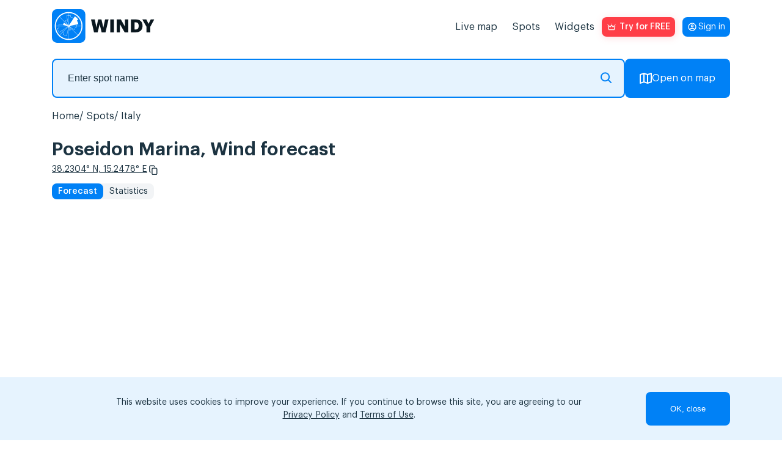

--- FILE ---
content_type: text/html; charset=UTF-8
request_url: https://windy.app/forecast2/spot/2646969/Poseidon+Marina
body_size: 18654
content:
<!doctype html>
<html lang="en">

<head>
    <meta charset="utf-8"/>
    <meta http-equiv="X-UA-Compatible" content="IE=edge"/>
    <meta name="viewport" content="width=device-width, initial-scale=1.0, maximum-scale=1.0, user-scalable=no"/>
    <meta name="description" content="Wind direction is Southeast, wind speed varies between 6.7 and 6.7 mph - get  wind forecast: detailed wind speed and wind direction information with a leading pro weather app - Windy.app"/>
    <title>Poseidon Marina Wind Forecast: wind speed &amp; gusts — Windy.app</title>

    <meta property="og:type" content="article">
    <meta property="og:title" content="Poseidon Marina Wind Forecast: wind speed &amp; gusts — Windy.app">
    <meta property="og:description" content="Wind direction is Southeast, wind speed varies between 6.7 and 6.7 mph - get  wind forecast: detailed wind speed and wind direction information with a leading pro weather app - Windy.app">
    <meta property="og:image" content="https://api.windyapp.co/v10/screenshot?type=forecast&thememode=white&spot_id=2646969&tempunit=C&windunit=m/s&width=1108&height=626">
    <meta property="og:url" content="https://windy.app/forecast2/spot/2646969/Poseidon+Marina">
    <meta property="og:site_name" content="WINDY.APP">

    <meta name="twitter:card" content="summary">
    <meta name="twitter:url" content="https://windy.app/forecast2/spot/2646969/Poseidon+Marina">
    <meta name="twitter:title" content="Poseidon Marina Wind Forecast: wind speed &amp; gusts — Windy.app">
    <meta name="twitter:description" content="Wind direction is Southeast, wind speed varies between 6.7 and 6.7 mph - get  wind forecast: detailed wind speed and wind direction information with a leading pro weather app - Windy.app">
    <meta name="twitter:image" content="https://api.windyapp.co/v10/screenshot?type=forecast&thememode=white&spot_id=2646969&tempunit=C&windunit=m/s&width=1108&height=626">
    <meta name="twitter:image:alt" content="Poseidon Marina Wind Forecast: wind speed &amp; gusts — Windy.app">
    <meta name="google-site-verification" content="qbwybSGEpGNICUF0j-CMB1puHqcD5s1Xm42hDHU0OBI" />


            <link href="/css/detail2.css?id=edda9b0d229da058b006" rel="stylesheet">
    
    <link href="/vendor/fontawesome-free/css/all.min.css" rel="stylesheet">

    <script type="text/javascript">
    window.amplitudeApiKey = '444dfa426f5e17447c367e1ca0b89a1d';
    window.userID = '';
    window.ip = '172.18.0.2';
</script>
    <script src="/js/manifest.js?id=35a6d25ebf60af535273"></script>
    <script src="/js/utils.js?id=eef00d3f6c47a83c0888"></script>
    <script src="/js/vendor.js?id=0322afd0f11ef1e442e2" defer></script>
    <script src="/js/app.js?id=4a73f03b65e1f54102a8" defer></script>
    <script src="/js/all.js?id=89972dab486bef3d879e" defer></script>
    <script src="/js/windyPopup.js?id=6cca997dd06377d8d656" defer></script>
        <script src="/js/imgCarousel.js?id=1e7972aacd4a271aa316" defer></script>

    <link rel="apple-touch-icon" sizes="180x180" href="/apple-touch-icon.png"/>
    <link rel="icon" type="image/png" sizes="32x32" href="/favicon-32x32.png"/>
    <link rel="icon" type="image/png" sizes="16x16" href="/favicon-16x16.png"/>
    <link rel="manifest" href="/site.webmanifest"/>
    <link rel="mask-icon" href="/safari-pinned-tab.svg" color="#407fef"/>

            <link rel="canonical" href="https://windy.app/forecast2/spot/2646969/Poseidon+Marina">
    
                        <link rel="alternate" hreflang="es" href="https://windy.app/es/forecast2/spot/2646969/Poseidon+Marina" title="Español" />
                    <link rel="alternate" hreflang="de" href="https://windy.app/de/forecast2/spot/2646969/Poseidon+Marina" title="Deutsch" />
                    <link rel="alternate" hreflang="fr" href="https://windy.app/fr/forecast2/spot/2646969/Poseidon+Marina" title="Français" />
                    <link rel="alternate" hreflang="it" href="https://windy.app/it/forecast2/spot/2646969/Poseidon+Marina" title="Italiano" />
                    <link rel="alternate" hreflang="ja" href="https://windy.app/ja/forecast2/spot/2646969/Poseidon+Marina" title="日本語" />
                    <link rel="alternate" hreflang="ko" href="https://windy.app/ko/forecast2/spot/2646969/Poseidon+Marina" title="한국어" />
                    <link rel="alternate" hreflang="pt" href="https://windy.app/pt/forecast2/spot/2646969/Poseidon+Marina" title="Português" />
                    <link rel="alternate" hreflang="zh" href="https://windy.app/zh/forecast2/spot/2646969/Poseidon+Marina" title="简体中文" />
                    <link rel="alternate" hreflang="tr" href="https://windy.app/tr/forecast2/spot/2646969/Poseidon+Marina" title="Türkçe" />
                    <link rel="alternate" hreflang="ru" href="https://windy.app/ru/forecast2/spot/2646969/Poseidon+Marina" title="Русский" />
                    <link rel="alternate" hreflang="en" href="https://windy.app/forecast2/spot/2646969/Poseidon+Marina" title="English" />
                    <link rel="alternate" hreflang="x-default" href="https://windy.app/forecast2/spot/2646969/Poseidon+Marina" title="English" />
                
    <!-- JSON-LD markup generated by Google Structured Data Markup Helper. -->
    <script type="application/ld+json">
    {
      "@context" : "https://schema.org",
      "@type" : "SoftwareApplication",
      "name" : "WINDY.APP",
      "image" : "https://windy.app/img/promo-image.png?v2",
      "url" : "https://windy.app/",
      "publisher" : {
        "@type" : "Organization",
        "name" : "Windy Weather World Inc, USA"
      },
      "applicationCategory" : "Wind Forecast & Stats",
      "downloadUrl" : [ "https://windy.app.link/download-windy-ios", "https://windy.app.link/download-windy-android" ]
    }
    </script>

    <!-- Google Tag Manager -->
    <script>(function(w,d,s,l,i){w[l]=w[l]||[];w[l].push({'gtm.start':
    new Date().getTime(),event:'gtm.js'});var f=d.getElementsByTagName(s)[0],
    j=d.createElement(s),dl=l!='dataLayer'?'&l='+l:'';j.async=true;j.src=
    'https://www.googletagmanager.com/gtm.js?id='+i+dl;f.parentNode.insertBefore(j,f);
    })(window,document,'script','dataLayer','GTM-KZJ5994');</script>
    <!-- End Google Tag Manager -->

</head>

<body lang="en" class="spots body_light white" data-analytics='{
    "actions": [{
        "action": "pushToDataLayer",
        "value": {
            "event": "pageView"
        }
    }],
    "waitingActions": [{
        "selector": "[aria-label=\"App promotion banner\"] [type=\"button\"]",
        "actions": [{
            "action": "pushToDataLayer",
            "value": {
                "event": "analyticsEvent",
                "eventCategory": "smart_app_banner",
                "eventAction": "view",
                "eventLabel": "appsflyer",
                "eventProperty": "",
                "eventValue": 0
            }
        },{
            "action": "pushToDataLayer",
            "type": "onClick",
            "value": {
                "event": "analyticsEvent",
                "eventCategory": "smart_app_banner",
                "eventAction": "to_app",
                "eventLabel": "appsflyer",
                "eventProperty": "",
                "eventValue": 0
            }
        }]
    },{
        "selector": "[aria-label=\"Close banner\"]",
        "actions": [{
            "action": "pushToDataLayer",
            "type": "onClick",
            "value": {
                "event": "analyticsEvent",
                "eventCategory": "smart_app_banner",
                "eventAction": "close",
                "eventLabel": "appsflyer",
                "eventProperty": "",
                "eventValue": 0
            }
        }]
    }]
}'>
    <!-- Google Tag Manager (noscript) -->
    <noscript><iframe src="https://www.googletagmanager.com/ns.html?id=GTM-KZJ5994"
    height="0" width="0" style="display:none;visibility:hidden"></iframe></noscript>
    <!-- End Google Tag Manager (noscript) -->

    <!-- <div id="page-loading-overlay" class="page-loading-overlay" onclick="this.style.display='none'"><div></div></div> -->

    <script>
        window.__cfRLUnblockHandlers = true;
        // setTimeout(function(){
        //     document.getElementById('page-loading-overlay').style.display = 'none';
        // }, 5000);
    </script>
        <script>
function getCookie(name) {
    var r = document.cookie.split('; ').map(c => c.split('=')).find(o => o[0] == name);
    return r && r[1];
}
</script>
    <script>
        function getSigninButtonText() {
            const email = window.atob(decodeURIComponent(getCookie('mobile_user_email') || ''));
            return email || 'Sign in';
        }
    </script>

<span itemscope itemtype="https://schema.org/SoftwareApplication">
        <header class="header">
            <nav class="navbar">
                <a id="navbarLogo" class="navbar-brand navbar-logo navbar__logo" href="https://windy.app/">
                    <meta itemprop="url" content="https://windy.app/">
                    <img src="/img/logo-w-words-short.svg" 
                    alt="windyapp logo">
                </a>
                <a id="navbarLoginMobile" class="navbar__login navbar__login_mobile" href="/user/dashboard/" data-amplitude-usr="HEADER_IN_BUTTON"><p class="navbar__login-p"><script>document.write(getSigninButtonText());</script><noscript>Sign in</noscript></p></a>
                <input type="checkbox" class="navbar__fake-burger" id="fakeBurger">
                <label for="fakeBurger" class="navbar__burger" id="headerBurger"></label>
                <ul id="navbarMenu" class="navbar__list">
                    <script>
function getCookie(name) {
    var r = document.cookie.split('; ').map(c => c.split('=')).find(o => o[0] == name);
    return r && r[1];
}
</script>


<li class="navbar__list-item">
    <a id="menuItemMap" class="navbar__list-link" href="https://windy.app/map" data-amp="map" data-position="header">
        Live map    </a>
</li>
<li id="menuItemSpots" class="navbar__list-item" data-amp="spots" data-position="header">
    <a class="navbar__list-link" href="https://windy.app/spots">
        Spots    </a>
</li>
<li id="menuItemWidgets" class="navbar__list-item" data-amp="widgets" data-position="header">
    <a class="navbar__list-link" href="https://windy.app/widgets">
        Widgets    </a>
</li>

<style>
.red_button:hover {
    background-color: #b8220e;
    /* filter: drop-shadow(1px 2px 6px #ff3e47); */
}

</style>
<li class="nav-item">
    <a id="proBtn" data-analytics='{
		"tests": [{
            "id": "ab_popup",
			"variants": [{
                "eventName": "ab_popup1",
                "probability": 50,
                "setAttributes": {
                    "href" : "/pro2?slide=0",
                    "target": "_blank"
                }
            }, {
                "eventName": "ab_popup2",
                "probability": 50,
                "setAttributes": {
                    "onClick" : "openPopup()"
                }
            }]
		}],
        "actions": [{
            "type": "onClick",
            "action": "setVariable",
            "name": "referred_screen",
            "value": "web_header"
        }]
    }' data-click-ab="true" style="color:#fff; background-image: url(/img/paywall/pro-btn-white.svg);" data-promo-pro class="red_button pro-btn pro-btn_place_header" data-amplitude-name="BTN_HEADER">
    Try for FREE
    </a>
</li>

<script>
function getCookie(name) {
    var r = document.cookie.split('; ').map(c => c.split('=')).find(o => o[0] == name);
    return r && r[1];
}
</script>
<script>
// show/hide "pro" promo buttons
document.querySelectorAll('[data-promo-pro]').forEach(el => {
    // if (location.pathname == '/pro' || location.pathname == '/pro/pay' ||  location.pathname == '/pro/lifetime') {
    //     el.style.display = 'none';
    // } else {
    el.style.display = getCookie('mobile_user_is_pro') == 1 ? 'none' : 'flex';
    // }
})
</script>

<a id="navbarLoginDesktop" class="navbar__login navbar__login_desktop" href="/user/dashboard/"><p class="navbar__login-p"><script>document.write(getSigninButtonText());</script><noscript>Sign in</noscript></p></a>
                    </style>
                </ul>
            </nav>
    </header>
    <script>
        const mobile = window.screen.width <= 960;
        const navbarLogin = mobile ? document.querySelector('#navbarLoginMobile') : document.querySelector('#navbarLoginDesktop');
        const proBadge = document.createElement('span');
        proBadge.classList.add('navbar__pro-badge');
        proBadge.textContent = 'PRO';

        navbarLogin.classList.add('navbar__login_' + (window.atob(decodeURIComponent(getCookie('mobile_user_email') || '')) ? 'y' : 'n'));
        if (getCookie('mobile_user_is_pro') == 1) {
            navbarLogin.append(proBadge)
        }

    </script>
    <script type="module" defer>
        if (mobile && !(location.pathname == '/pro' || location.pathname == '/pro/pay' ||  location.pathname == '/pro/lifetime')) {
            const navbarLogo = document.querySelector('#navbarLogo');
            const proBtn = document.querySelector('#proBtn');

            proBtn.insertAdjacentElement('afterend', navbarLogin);
            navbarLogo.insertAdjacentElement('afterend', proBtn);
        }
    </script>
    




    
<script>
    document.cookie = 'last_spot=2646969; expires=Fri, 31 Dec 9999 23:59:59 GMT; path=/';
    document.cookie = 'last_spot_has_tides=1; expires=Fri, 31 Dec 9999 23:59:59 GMT; path=/';
    if(!mobile) {
        const mobile = /Android|webOS|iPhone|iPad|iPod|BlackBerry|IEMobile|Opera Mini/i.test(navigator.userAgent);
    }
</script>

<div class="spot-page">
    <div class="spot-search">
        <form class="spot-search__form input-group">
            <fieldset class="spot-search__input-wrapper">
                <input 
                type="text" 
                class="px-4 form-control spots_search spot-search__input"
                placeholder="Enter spot name" 
                name="search" 
                id="search"
                />
               <svg xmlns="http://www.w3.org/2000/svg" width="18" height="18" fill="none"><path stroke="#0583f4" stroke-linecap="round" stroke-linejoin="round" stroke-miterlimit="10" stroke-width="2" d="M12.28 12.28 17 17m-2.89-9.44A6.56 6.56 0 1 1 1 7.56a6.56 6.56 0 0 1 13.11 0"/></svg>
            </fieldset>
            <a href="/map" button class="btn-openmap btn-map-icon spot-search__button">
                <svg xmlns="http://www.w3.org/2000/svg" width="20" height="18" fill="none"><path stroke="#fff" stroke-linecap="round" stroke-linejoin="round" stroke-miterlimit="10" stroke-width="2" d="M7 1 1 3v14l6-2M7 1v14M7 1l6 2M7 15l6 2m0-14v14m0-14 6-2v14l-6 2"/></svg>
                Open on map            </a>
        </form>
    </div>

    <ol itemscope itemtype="https://schema.org/BreadcrumbList" class="breadcrumb clearfix">

                
                            <li itemprop="itemListElement" itemscope itemtype="https://schema.org/ListItem" class="breadcrumb-item">
                    <a itemprop="item" href="/">
                        <span itemprop="name">Home</span>
                    </a>
                    <meta itemprop="position" content="1" />
                </li>
            
        
                            <li itemprop="itemListElement" itemscope itemtype="https://schema.org/ListItem" class="breadcrumb-item">
                    <a itemprop="item" href="https://windy.app/spots">
                        <span itemprop="name">Spots</span>
                    </a>
                    <meta itemprop="position" content="2" />
                </li>
            
        
                            <li itemprop="itemListElement" itemscope itemtype="https://schema.org/ListItem" class="breadcrumb-item">
                    <a itemprop="item" href="https://windy.app/spots/Italy">
                        <span itemprop="name">Italy</span>
                    </a>
                    <meta itemprop="position" content="3" />
                </li>
            
        
                            <li itemprop="itemListElement" itemscope itemtype="https://schema.org/ListItem" class="breadcrumb-item">
                    <a itemprop="item" href="https://windy.app/forecast2/spot/2646969/Poseidon+Marina">
                        <span itemprop="name">Poseidon Marina</span>
                    </a>
                    <meta itemprop="position" content="4" />
                </li>
            
            </ol>



    <h1 >
                Poseidon Marina,  Wind forecast    </h1>
    <div class="coordinates">
        <a class="coordinates__link" href="https://windy.app/map/#c=38.2304,15.2478&amp;z=14" title="Open on map">38.2304° N, 15.2478° E</a>
        <svg id="copyCords" width="24" height="24" viewBox="0 0 24 24" fill="none" xmlns="http://www.w3.org/2000/svg" class="coordinates__copy-icon" role="button" tabindex="0" aria-label="Copy coordinates" data-copy="38.2304,15.2478" title="Copy coordinates">
            <path d="M6.79036 15.7589C7.0081 15.7589 7.18432 15.9371 7.18432 16.1573C7.18432 16.3776 7.00812 16.5558 6.79036 16.5558H6.44198C5.86645 16.5558 5.34321 16.318 4.96398 15.9344C4.58478 15.5508 4.34961 15.0215 4.34961 14.4394V5.46603C4.34961 4.88389 4.58478 4.35463 4.96398 3.97105C5.34319 3.58748 5.86645 3.34961 6.44198 3.34961H12.5295C13.105 3.34961 13.6282 3.58748 14.0075 3.97105C14.3867 4.35461 14.6218 4.88389 14.6218 5.46603V5.84216C14.6218 6.06173 14.4456 6.24064 14.2279 6.24064C14.0101 6.24064 13.8339 6.06242 13.8339 5.84216V5.46603C13.8339 5.10348 13.6872 4.77343 13.4507 4.53353C13.2142 4.29431 12.8879 4.14589 12.5288 4.14589H6.44129C6.08286 4.14589 5.75656 4.2943 5.51939 4.53353C5.28288 4.77276 5.13548 5.10278 5.13548 5.46603V14.4394C5.13548 14.802 5.28288 15.1313 5.51939 15.3712C5.75589 15.6104 6.08217 15.7595 6.44129 15.7595L6.79036 15.7589ZM11.1698 8.14339H17.2572C17.8328 8.14339 18.356 8.38126 18.7352 8.76483C19.1144 9.1484 19.3496 9.67768 19.3496 10.2598V19.2332C19.3496 19.8153 19.1144 20.3446 18.7352 20.7282C18.356 21.1117 17.8328 21.3496 17.2572 21.3496H11.1698C10.5942 21.3496 10.071 21.1117 9.69177 20.7282C9.31256 20.3446 9.07739 19.8153 9.07739 19.2332V10.2598C9.07739 9.67768 9.31256 9.14842 9.69177 8.76483C10.071 8.38126 10.5942 8.14339 11.1698 8.14339ZM17.2572 8.94037H11.1698C10.8113 8.94037 10.485 9.08878 10.2479 9.32869C10.0114 9.56791 9.86462 9.89794 9.86462 10.2605V19.2339C9.86462 19.5964 10.0113 19.9265 10.2479 20.1664C10.4844 20.4056 10.8106 20.554 11.1698 20.554H17.2572C17.6157 20.554 17.942 20.4056 18.1791 20.1664C18.4156 19.9272 18.5631 19.5971 18.5631 19.2339V10.2605C18.5631 9.89796 18.4157 9.56859 18.1791 9.32869C17.9426 9.08946 17.6164 8.94037 17.2572 8.94037Z" fill="white"/>
            <path d="M19 10.2598C19 9.77353 18.8034 9.3315 18.4863 9.01074C18.1692 8.69008 17.7338 8.49316 17.2568 8.49316H11.1699C10.6929 8.49316 10.2575 8.69003 9.94043 9.01074C9.62334 9.33152 9.42775 9.77356 9.42773 10.2598V19.2334C9.42779 19.7196 9.62335 20.1617 9.94043 20.4824C10.2575 20.8031 10.693 21 11.1699 21H17.2568C17.7338 21 18.1693 20.803 18.4863 20.4824C18.8034 20.1617 18.9999 19.7196 19 19.2334V10.2598ZM18.2129 10.2607C18.2129 9.99531 18.1056 9.75301 17.9307 9.5752L17.8623 9.51172C17.6961 9.37259 17.4845 9.29004 17.2568 9.29004H11.1699C10.9103 9.29004 10.6723 9.39796 10.4971 9.5752C10.3226 9.75171 10.2148 9.99422 10.2148 10.2607V19.2334C10.2148 19.4994 10.3217 19.7426 10.4961 19.9199C10.6705 20.0963 10.9094 20.2041 11.1699 20.2041H17.2568C17.5165 20.2041 17.7553 20.0968 17.9307 19.9199C18.1052 19.7432 18.2129 19.5001 18.2129 19.2334V10.2607ZM14.2715 5.46582C14.2714 4.97965 14.0759 4.53752 13.7588 4.2168C13.4417 3.89611 13.0063 3.69922 12.5293 3.69922H6.44238C5.96547 3.69922 5.52994 3.89619 5.21289 4.2168C4.89581 4.53754 4.69928 4.97966 4.69922 5.46582V14.4395C4.69923 14.9257 4.89578 15.3677 5.21289 15.6885C5.52997 16.0091 5.96543 16.2061 6.44238 16.2061H6.79004C6.81074 16.2061 6.83398 16.188 6.83398 16.1572C6.83393 16.1266 6.8107 16.1084 6.79004 16.1084L6.44238 16.1094C6.04142 16.1094 5.67313 15.9633 5.3877 15.7246L5.27051 15.6172C4.97288 15.3153 4.78517 14.8987 4.78516 14.4395V5.46582C4.78521 5.00628 4.97232 4.58873 5.27051 4.28711C5.56951 3.98551 5.98424 3.7959 6.44141 3.7959H12.5283C12.9858 3.7959 13.4006 3.98526 13.6992 4.28711L13.7002 4.28809C13.9981 4.5904 14.1835 5.00739 14.1836 5.46582V5.8418C14.1836 5.87238 14.2069 5.89044 14.2275 5.89062C14.2478 5.89062 14.2715 5.87225 14.2715 5.8418V5.46582ZM18.9131 19.2334C18.9131 19.693 18.726 20.1104 18.4277 20.4121C18.1287 20.7136 17.7139 20.9043 17.2568 20.9043H11.1699C10.7695 20.9043 10.4018 20.7591 10.1162 20.5205L9.99902 20.4121C9.70091 20.1097 9.51465 19.6921 9.51465 19.2334V10.2607C9.51465 9.80223 9.70063 9.38492 9.99902 9.08301C10.2982 8.78043 10.7127 8.59082 11.1699 8.59082H17.2568C17.715 8.59082 18.1304 8.78129 18.4287 9.08301C18.7263 9.38491 18.9131 9.80155 18.9131 10.2607V19.2334ZM19.6992 19.2334C19.6992 19.9113 19.4256 20.5283 18.9844 20.9746C18.543 21.421 17.9309 21.6992 17.2568 21.6992H11.1699C10.4961 21.6992 9.88469 21.4208 9.44336 20.9746C9.00215 20.5283 8.7276 19.9113 8.72754 19.2334V10.2598C8.72755 9.58182 9.00119 8.96491 9.44238 8.51855C9.88373 8.07213 10.4959 7.79297 11.1699 7.79297H17.2568C17.9309 7.79297 18.543 8.07214 18.9844 8.51855C19.4256 8.96491 19.6992 9.58176 19.6992 10.2598V19.2334ZM14.9717 5.8418C14.9717 6.25048 14.6428 6.59082 14.2275 6.59082C13.8129 6.59064 13.4844 6.25147 13.4844 5.8418V5.46582C13.4843 5.19944 13.376 4.95667 13.2012 4.7793C13.0269 4.60347 12.7884 4.49609 12.5283 4.49609H6.44141C6.1817 4.49609 5.94292 4.60341 5.76758 4.78027C5.59326 4.95695 5.48541 5.19937 5.48535 5.46582V14.4395C5.48537 14.7049 5.59267 14.9472 5.76758 15.125C5.9423 15.3017 6.1813 15.4092 6.44141 15.4092H6.79004L6.86719 15.4131C7.24502 15.4519 7.53412 15.7732 7.53418 16.1572C7.53418 16.567 7.20486 16.9062 6.79004 16.9062H6.44238C5.76833 16.9062 5.15621 16.6271 4.71484 16.1807C4.27357 15.7343 4.00001 15.1175 4 14.4395V5.46582C4.00006 4.78787 4.27361 4.17094 4.71484 3.72461C5.15619 3.27822 5.76836 3 6.44238 3H12.5293C13.2031 3 13.8145 3.27844 14.2559 3.72461C14.6971 4.17092 14.9716 4.7879 14.9717 5.46582V5.8418Z" fill="white"/>
        </svg>
        <script>
            const copyIcon = document.querySelector('#copyCords');
            if (copyIcon) {
                copyIcon.addEventListener('click', function() {
                    const text = copyIcon.dataset.copy;
                    if (!text) return;
                    if (navigator.clipboard && window.isSecureContext) {
                        navigator.clipboard.writeText(copyIcon.dataset.copy);
                    } else {
                        const textarea = document.createElement('textarea');
                        textarea.value = copyIcon.dataset.copy;
                        textarea.style.position = 'fixed';
                        textarea.style.top = '-1000px';
                        document.body.appendChild(textarea);
                        textarea.select();
                        try { document.execCommand('copy'); } catch (e) {}
                        document.body.removeChild(textarea);
                    }

                    const prevTitle = copyIcon.getAttribute('title') || '';
                    copyIcon.classList.add('copied');
                    copyIcon.setAttribute('title', 'Copied!');
                    setTimeout(function() {
                        copyIcon.classList.remove('copied');
                        copyIcon.setAttribute('title', prevTitle || 'Copy coordinates');
                    }, 1200);
                });
            }
        </script>
    </div>
    <nav class="widget-choose">
                                    <a href="https://windy.app/forecast2/spot/2646969/Poseidon+Marina" class="active">Forecast</a>
                <a href="https://windy.app/forecast2/spot/2646969/Poseidon+Marina/statistics">Statistics</a>
                                </nav>

            <div class="forecast-widget-wrapper">
            <div id="forecastWidget" data-windywidget="forecast" data-thememode="white"
                data-spotid="2646969" data-lat="false" data-lng="false" data-appid="windyapp">
            </div>
            <script async="true" data-cfasync="false" type="text/javascript"
                src="https://windy.app/widgets-code/forecast/windy_forecast_async.js?v178">
            </script>
        </div>

        
        <script>
            (function() {
                var widgetWrapper = document.querySelector('.forecast-widget-wrapper');
                var widgetElement = document.getElementById('forecastWidget');
                var resized = false;
                
                function resizeWrapper() {
                    if (widgetWrapper && !resized) {
                        widgetWrapper.style.maxHeight = '560px';
                        resized = true;
                    }
                }

            function checkForWidget() {
                var widgetHeader = document.getElementById('windywidgetheader');
                if (widgetHeader) {
                    setTimeout(function() {
                        resizeWrapper();
                    }, 2000);
                    return true;
                }
                return false;
            }

                // Watch for widget appearing
                if (widgetElement && window.MutationObserver) {
                    var observer = new MutationObserver(function(mutations) {
                        if (checkForWidget()) {
                            observer.disconnect();
                        }
                    });
                    observer.observe(widgetElement, { childList: true, subtree: true });
                }

                // Fallback: check after 6 seconds if widget still hasn't appeared
                setTimeout(function() {
                    if (!checkForWidget()) {
                        console.log('Widget did not load after 10 seconds, resizing wrapper');
                        resizeWrapper();
                    }
                }, 10000);
            })();
        </script>


    <div class="install-code forecast mt-4" style="display: none">
        <p>
            Get your code:&nbsp;&nbsp;&nbsp;
            <button class="copy-code btn btn_grey">Copy to clipboard</button>
        </p>
        <textarea readonly="true" id="widget1_code" onclick="this.select()" class="pre form-control">&lt;div
    data-windywidget="forecast"
    data-thememode="white"
    data-spotid="2646969"
    data-appid="7c169e470780c634ae3b5ad991f7edf4"&gt;
&lt;/div&gt;
&lt;script async="true" data-cfasync="false" type="text/javascript" src="https://windy.app/widgets-code/forecast/windy_forecast_async.js?v178"&gt;&lt;/script&gt;</textarea>
        <p class="mt-4">You can also use <code>data-lat</code> and <code>data-lng</code> parameters to specify location in latitude/longitude coordinates.</p>
    </div>

        <div class="underwidget-buttons-wrapper">
                <div class="store-container">
                    <a href="https://windyapp.onelink.me/VcDy/2nk1q8jz" data-desktopqrcode="/img/qr/code3.png" onclick="gtag('event', 'go_to_store', {'event_category':'site_button', 'event_label':'ios'});"  target="_blank" class="download-windy-ios">
                        <img src="/img/btn-light-appstore.svg"
                        class="store-icons_type_footer"
                        alt="windyapp in app-store">
                    </a>
                    <a href="https://windyapp.onelink.me/VcDy/2nk1q8jz" data-desktopqrcode="/img/qr/code3.png" onclick="gtag('event', 'go_to_store', {'event_category':'site_button', 'event_label':'android'});" target="_blank" class="download-windy-android">
                        <img src="/img/btn-light-googleplay.svg"
                        class="store-icons_type_footer"
                        alt="windyapp in google-play">
                    </a>
                    <a href="https://appgallery.huawei.com/app/C110281657">
                        <img src="/img/btn-light-huawei.svg" 
                        alt="WINDY APP Huawei store" 
                        class="store-icons_type_footer"/>
                    </a>
                </div>
                <button class="btn btn-install" data-install="forecast">Install on your site</button>
        </div>

    <div class="spot-page__map-wrapper"
        onclick="gtag('event', 'click_spot_widget_map');">
        <h2>
            Live wind map        </h2>
        <div data-windywidget="map"
             data-spotid="2646969"
             data-spots="true"
             data-hear="true"
             data-appid="windyapp"
             data-width="100%"
             data-height="605px"
             class="map">
        </div>
        <script async="true" data-cfasync="false" type="text/javascript"
            src="//windy.app/widget3/windy_map_async.js?v385"></script>
    </div>
    <div class="underwidget-buttons-wrapper">
        <button class="btn btn-install"
            data-install="map">Install on your site</button>
    </div>

    <div class="install-code map" style="display: none">
        <p>
            Get your code:&nbsp;&nbsp;&nbsp;
            <button class="copy-code btn btn_grey">Copy to clipboard</button>
        </p>
        <textarea readonly="true" id="widget1_code" onclick="this.select()" class="pre form-control">&lt;div
    data-windywidget="map"
    data-spotid="2646969"
    data-appid="7c169e470780c634ae3b5ad991f7edf4"
    data-spots="true"&gt;
&lt;/div&gt;
&lt;script async="true" data-cfasync="false" type="text/javascript" src="https://windy.app/widget3/windy_map_async.js"&gt;&lt;/script&gt;</textarea>

    </div>

    
        <div class="widget4 meteostation" onclick="gtag('event', 'click_spot_widget_meteostation');">
        <h2>Closest meteostation (8.61km):</h2>
        <div class="windychart" style="min-height:0">
    <div id="meteostation-widget-MADIS_D8750"></div>
            <script type="text/javascript" src="/widgets-code/meteostation-widget-v2/dist/widget.min.js?v1"></script>
        <script>
        MeteostationWidget.init('#meteostation-widget-MADIS_D8750', 'MADIS_D8750', {
            locale: 'en-US',
            showForecast: true
        });
    </script>
        <div class="underwidget-buttons-wrapper">
        <button class="btn btn-install"
            data-install="meteostation">Install on your site        </button>
    </div> </div>
<div class="install-code meteostation mt-4" style="display: none">
    <p>
        Get your code:&nbsp;&nbsp;&nbsp;
        <button class="copy-code btn btn-secondary btn-sm">Copy to clipboard</button>
    </p>
    <textarea readonly="true" id="widget1_code" onclick="this.select()" class="pre form-control">&lt;div id="meteostation-widget-MADIS_D8750"&gt;&lt;/div&gt;
&lt;script type="text/javascript" src="https://windy.app/widgets-code/meteostation-widget-v2/dist/widget.min.js?v1"&gt;&lt;/script&gt;
&lt;script&gt;
MeteostationWidget.init('#meteostation-widget-MADIS_D8750', 'MADIS_D8750', {
    locale: 'en-US',
    showForecast: true
});
&lt;/script&gt;</textarea>

</div>
    </div>
    
            <div class="spot-page__col spot-page__col_article mb">
        <h2 style="margin-bottom: 1rem;">Poseidon Marina  Wind forecast</h2>
        <ul class="spot-page__p-list">
                    <li>
                Wind direction is Southeast, wind
                speed varies between 6.7 and
                11.2 mph with gusts up to
                22.3 mph.
                The sky is cloudy with a chance of rain 0%.
            </li>
                    <li>Wind and wave weather forecast for Poseidon Marina , Italy contains detailed information about local wind speed, direction, and gusts. Wave forecast includes wave height and period. </li>
            <li>These forecasts for Poseidon Marina are based on the GFS model and were created for windsurfing, kitesurfing, sailing and other extreme sports activities. All data updates 4 times a day. Predictions are available in steps from 1 to 3 hours for up to 10 days.</li>
                    <li>
                Use professional weather parameters: wind barbs, weather fronts, isobars, and others. Study weather
                history for the past 14 years (2012-2026). Create sailing, hiking and biking routes with weather in
                each point.
            </li>
            <li>
                Download Windy.app in the <a id="downloadLink" href="https://windyapp.onelink.me/VcDy/i31ma84b"
                    target="_blank">App Store</a> and <a id="downloadLink"
                    href="https://windyapp.onelink.me/VcDy/i31ma84b">Google Play Store</a>.
            </li>
                </ul>
    </div>
    
            <div>
                            <div class="img-carousel">
                    <div class="img-carousel-slider">
                        <div class="img-carousel-slider__container">
                            <div class="img-carousel-slider__item img-carousel-slider__item_video" data-index="video">
                                <a href="https://www.youtube.com/results?search_query=Poseidon Marina+overview" target="_blank"
                                   onclick="gtag('event', 'go_to_spot_video');">
                                    <div class="img-carousel-slider__video-overlay"></div>
                                </a>
                            </div>
                            
                                                            <div class="img-carousel-slider__item" data-index="0">
                                    <img src="https://cdn.windyapp.co/shared/2025-07-27/preview_image_1827c36b0301c0b6_img6885d50ad42c3.jpg_r.jpg_r.jpg_r.jpg_r.jpg" 
                                         alt="Spot photo 1"
                                         data-fullsize="https://cdn.windyapp.co/shared/2025-07-27/image_1827c36b0301c0b6_img6885d50ad42c3.jpg_r.jpg_r.jpg_r.jpg_r.jpg"
                                         loading="lazy">
                                </div>
                                                            <div class="img-carousel-slider__item" data-index="1">
                                    <img src="https://cdn.windyapp.co/shared/2025-07-27/preview_image_1827c36b0301c0b6_img6885d2e57f57f.jpg" 
                                         alt="Spot photo 2"
                                         data-fullsize="https://cdn.windyapp.co/shared/2025-07-27/image_1827c36b0301c0b6_img6885d2e57f57f.jpg"
                                         loading="lazy">
                                </div>
                                                            <div class="img-carousel-slider__item" data-index="2">
                                    <img src="https://cdn.windyapp.co/weather_reports/2019-05-31/preview_image_c06dd966c2d9cdfb_img5cf0dc6eed021.jpg" 
                                         alt="Spot photo 3"
                                         data-fullsize="https://cdn.windyapp.co/weather_reports/2019-05-31/preview_image_c06dd966c2d9cdfb_img5cf0dc6eed021.jpg"
                                         loading="lazy">
                                </div>
                                                    </div>
                        <button class="img-carousel-slider__arrow img-carousel-slider__arrow_left">
                            <svg xmlns="http://www.w3.org/2000/svg" width="18" height="18" fill="none"><path fill="#717c83" d="m13.4 2.8-1.3-1.3L4.6 9l7.5 7.5 1.3-1.3L7.2 9z"/></svg>
                        </button>
                        <button class="img-carousel-slider__arrow img-carousel-slider__arrow_right">
                            <svg xmlns="http://www.w3.org/2000/svg" width="18" height="18" fill="none"><path fill="#717c83" d="m4.6 15.2 1.3 1.3L13.4 9 6 1.5 4.6 2.8 10.8 9z"/></svg>
                        </button>
                        <span class="img-carousel-slider__gradient img-carousel-slider__gradient_left"></span>
                        <span class="img-carousel-slider__gradient img-carousel-slider__gradient_right"></span>
                    </div>
                </div>
                
                <div class="img-carousel-fullscreen">
                    <div class="img-carousel-fullscreen__container">
                                                    <div class="img-carousel-fullscreen__item" data-index="0">
                                <img src="https://cdn.windyapp.co/shared/2025-07-27/image_1827c36b0301c0b6_img6885d50ad42c3.jpg_r.jpg_r.jpg_r.jpg_r.jpg" 
                                    alt="Spot photo 1"
                                    loading="lazy">
                            </div>
                                                    <div class="img-carousel-fullscreen__item" data-index="1">
                                <img src="https://cdn.windyapp.co/shared/2025-07-27/image_1827c36b0301c0b6_img6885d2e57f57f.jpg" 
                                    alt="Spot photo 2"
                                    loading="lazy">
                            </div>
                                                    <div class="img-carousel-fullscreen__item" data-index="2">
                                <img src="https://cdn.windyapp.co/weather_reports/2019-05-31/preview_image_c06dd966c2d9cdfb_img5cf0dc6eed021.jpg" 
                                    alt="Spot photo 3"
                                    loading="lazy">
                            </div>
                                            </div>
                    <button class="img-carousel-fullscreen__arrow img-carousel-fullscreen__arrow_left">
                        <svg xmlns="http://www.w3.org/2000/svg" width="18" height="18" fill="none"><path fill="#717c83" d="m13.4 2.8-1.3-1.3L4.6 9l7.5 7.5 1.3-1.3L7.2 9z"/></svg>
                    </button>
                    <button class="img-carousel-fullscreen__arrow img-carousel-fullscreen__arrow_right">
                        <svg xmlns="http://www.w3.org/2000/svg" width="18" height="18" fill="none"><path fill="#717c83" d="m4.6 15.2 1.3 1.3L13.4 9 6 1.5 4.6 2.8 10.8 9z"/></svg>
                    </button>
                    <div class="img-carousel-fullscreen__close"></div>
                    <div class="img-carousel-fullscreen__counter">1 / 3</div>
                </div>
                    </div>

                                                        

        
        <div class="grid-cell grid-cell_type_nearby">
            <h2>Nearby spots</h2>
            <span class="grid-cell__line-separator grid-cell__line-separator_wide-only"></span>
                                    <ul class="spot-list">
    <li class="spot-list__li-wrap">
        <a class="spot-list__item" href="https://windy.app/forecast2/spot/8520083/Reggio+Calabria+Pellaro">
            <p class="spot-list__name" >Reggio Calabria (Pellaro)<span class="spot-list__distance">41km</span></p>
            <div class="spot-list__weather" data-nearbyspot="8520083">
                <div class="spot-list__weather-item">
                    <img class="spot-list__direction-icon" src="/img/cws-arr2.svg" width="24" height="24" style="transform:rotate(290deg)"><span class="spot-list__weather-text">4 m/s, East</span>
                </div>
                <div class="spot-list__weather-item">
                    <img class="spot-list__weather-icon" src="/img/weather-icons/Rain1.svg?3" width="24" height="24"><span class="spot-list__weather-text">+11 <sup>&deg;</sup>C</span>
                </div>
                
            </div>
        </a>
    </li>
    <li class="spot-list__li-wrap">
        <a class="spot-list__item" href="https://windy.app/forecast2/spot/8520161/Punta+Pellaro">
            <p class="spot-list__name" >Punta Pellaro<span class="spot-list__distance">41km</span></p>
            <div class="spot-list__weather" data-nearbyspot="8520161">
                <div class="spot-list__weather-item">
                    <img class="spot-list__direction-icon" src="/img/cws-arr2.svg" width="24" height="24" style="transform:rotate(290deg)"><span class="spot-list__weather-text">4 m/s, East</span>
                </div>
                <div class="spot-list__weather-item">
                    <img class="spot-list__weather-icon" src="/img/weather-icons/Rain1.svg?3" width="24" height="24"><span class="spot-list__weather-text">+11 <sup>&deg;</sup>C</span>
                </div>
                
            </div>
        </a>
    </li>
    <li class="spot-list__li-wrap">
        <a class="spot-list__item" href="https://windy.app/forecast2/spot/357/Lipari">
            <p class="spot-list__name" >Lipari<span class="spot-list__distance">35km</span></p>
            <div class="spot-list__weather" data-nearbyspot="357">
                <div class="spot-list__weather-item">
                    <img class="spot-list__direction-icon" src="/img/cws-arr2.svg" width="24" height="24" style="transform:rotate(290deg)"><span class="spot-list__weather-text">8 m/s, East</span>
                </div>
                <div class="spot-list__weather-item">
                    <img class="spot-list__weather-icon" src="/img/weather-icons/Sun.svg?3" width="24" height="24"><span class="spot-list__weather-text">+15 <sup>&deg;</sup>C</span>
                </div>
                
            </div>
        </a>
    </li>
    <li class="spot-list__li-wrap">
        <a class="spot-list__item" href="https://windy.app/forecast2/spot/8520141/Capo+Peloro+Torre+Faro">
            <p class="spot-list__name" >Capo Peloro (Torre Faro)<span class="spot-list__distance">35km</span></p>
            <div class="spot-list__weather" data-nearbyspot="8520141">
                <div class="spot-list__weather-item">
                    <img class="spot-list__direction-icon" src="/img/cws-arr2.svg" width="24" height="24" style="transform:rotate(315deg)"><span class="spot-list__weather-text">3 m/s, Southeast</span>
                </div>
                <div class="spot-list__weather-item">
                    <img class="spot-list__weather-icon" src="/img/weather-icons/Cloudy1.svg?3" width="24" height="24"><span class="spot-list__weather-text">+11 <sup>&deg;</sup>C</span>
                </div>
                
            </div>
        </a>
    </li>
    <li class="spot-list__li-wrap">
        <a class="spot-list__item" href="https://windy.app/forecast2/spot/415799/Reggio+Calabria">
            <p class="spot-list__name" >Reggio Calabria<span class="spot-list__distance">37km</span></p>
            <div class="spot-list__weather" data-nearbyspot="415799">
                <div class="spot-list__weather-item">
                    <img class="spot-list__direction-icon" src="/img/cws-arr2.svg" width="24" height="24" style="transform:rotate(298deg)"><span class="spot-list__weather-text">3 m/s, Southeast</span>
                </div>
                <div class="spot-list__weather-item">
                    <img class="spot-list__weather-icon" src="/img/weather-icons/Rain1.svg?3" width="24" height="24"><span class="spot-list__weather-text">+11 <sup>&deg;</sup>C</span>
                </div>
                
            </div>
        </a>
    </li>
    <li class="spot-list__li-wrap">
        <a class="spot-list__item" href="https://windy.app/forecast2/spot/150354/Punta+pellaro">
            <p class="spot-list__name" >Punta pellaro<span class="spot-list__distance">41km</span></p>
            <div class="spot-list__weather" data-nearbyspot="150354">
                <div class="spot-list__weather-item">
                    <img class="spot-list__direction-icon" src="/img/cws-arr2.svg" width="24" height="24" style="transform:rotate(290deg)"><span class="spot-list__weather-text">4 m/s, East</span>
                </div>
                <div class="spot-list__weather-item">
                    <img class="spot-list__weather-icon" src="/img/weather-icons/Rain1.svg?3" width="24" height="24"><span class="spot-list__weather-text">+11 <sup>&deg;</sup>C</span>
                </div>
                
            </div>
        </a>
    </li>
    <li class="spot-list__li-wrap">
        <a class="spot-list__item" href="https://windy.app/forecast2/spot/8923/Santa+Marina+Salina">
            <p class="spot-list__name" >Santa Marina Salina<span class="spot-list__distance">49km</span></p>
            <div class="spot-list__weather" data-nearbyspot="8923">
                <div class="spot-list__weather-item">
                    <img class="spot-list__direction-icon" src="/img/cws-arr2.svg" width="24" height="24" style="transform:rotate(288deg)"><span class="spot-list__weather-text">8 m/s, East</span>
                </div>
                <div class="spot-list__weather-item">
                    <img class="spot-list__weather-icon" src="/img/weather-icons/Sun.svg?3" width="24" height="24"><span class="spot-list__weather-text">+15 <sup>&deg;</sup>C</span>
                </div>
                
            </div>
        </a>
    </li>
</ul>

                        </div>

        <span class="spot-page__line-separator"></span>

        <div class="grid-cell grid-cell_type_top-spots">
            <h2>Italy top spots</h2>
            <span class="grid-cell__line-separator grid-cell__line-separator_wide-only"></span>
            
                            <ul class="spot-list spot-list_top">
                                            <li class="spot-list__li-wrap">
                            <a class="spot-list__item"
                                href="https://windy.app/forecast2/spot/8520053/Lo+Stagnone+Lagoon">
                                <p class="spot-list__name">Lo Stagnone Lagoon
                                                                                                                <img 
                                            class="spot-list__sport-icon"
                                            src="/img/activities-icons/kite.png"
                                            alt="kite icon" />
                                                                                                        </p>

                            </a>
                        </li>
                                            <li class="spot-list__li-wrap">
                            <a class="spot-list__item"
                                href="https://windy.app/forecast2/spot/8520055/Lake+Garda+Torbole+sailing">
                                <p class="spot-list__name">Lake Garda (Torbole) (sailing)
                                                                                                                <img 
                                            class="spot-list__sport-icon"
                                            src="/img/activities-icons/marina.png"
                                            alt="marina icon" />
                                                                                                        </p>

                            </a>
                        </li>
                                            <li class="spot-list__li-wrap">
                            <a class="spot-list__item"
                                href="https://windy.app/forecast2/spot/8520057/Porto+Cervo+Costa+Smeralda">
                                <p class="spot-list__name">Porto Cervo (Costa Smeralda)
                                                                                                                <img 
                                            class="spot-list__sport-icon"
                                            src="/img/activities-icons/marina.png"
                                            alt="marina icon" />
                                                                                                        </p>

                            </a>
                        </li>
                                            <li class="spot-list__li-wrap">
                            <a class="spot-list__item"
                                href="https://windy.app/forecast2/spot/8520059/Lo+Stagnone+Marsala">
                                <p class="spot-list__name">Lo Stagnone (Marsala)
                                                                                                                <img 
                                            class="spot-list__sport-icon"
                                            src="/img/activities-icons/kite.png"
                                            alt="kite icon" />
                                                                                                        </p>

                            </a>
                        </li>
                                            <li class="spot-list__li-wrap">
                            <a class="spot-list__item"
                                href="https://windy.app/forecast2/spot/8520061/Porto+Pollo+kitesurfing">
                                <p class="spot-list__name">Porto Pollo (kitesurfing)
                                                                                                                <img 
                                            class="spot-list__sport-icon"
                                            src="/img/activities-icons/kite.png"
                                            alt="kite icon" />
                                                                                                        </p>

                            </a>
                        </li>
                                            <li class="spot-list__li-wrap">
                            <a class="spot-list__item"
                                href="https://windy.app/forecast2/spot/8520063/Punta+Trettu+kitesurfing">
                                <p class="spot-list__name">Punta Trettu (kitesurfing)
                                                                                                                <img 
                                            class="spot-list__sport-icon"
                                            src="/img/activities-icons/kite.png"
                                            alt="kite icon" />
                                                                                                        </p>

                            </a>
                        </li>
                                            <li class="spot-list__li-wrap">
                            <a class="spot-list__item"
                                href="https://windy.app/forecast2/spot/8520069/Gizzeria+Lido">
                                <p class="spot-list__name">Gizzeria Lido
                                                                                                                <img 
                                            class="spot-list__sport-icon"
                                            src="/img/activities-icons/kite.png"
                                            alt="kite icon" />
                                                                                                        </p>

                            </a>
                        </li>
                                            <li class="spot-list__li-wrap">
                            <a class="spot-list__item"
                                href="https://windy.app/forecast2/spot/8520083/Reggio+Calabria+Pellaro">
                                <p class="spot-list__name">Reggio Calabria (Pellaro)
                                                                                                                <img 
                                            class="spot-list__sport-icon"
                                            src="/img/activities-icons/kite.png"
                                            alt="kite icon" />
                                                                                                        </p>

                            </a>
                        </li>
                                            <li class="spot-list__li-wrap">
                            <a class="spot-list__item"
                                href="https://windy.app/forecast2/spot/8520087/Chia+Su+Giudeu+Beach">
                                <p class="spot-list__name">Chia (Su Giudeu Beach)
                                                                                                                <img 
                                            class="spot-list__sport-icon"
                                            src="/img/activities-icons/kite.png"
                                            alt="kite icon" />
                                                                                                        </p>

                            </a>
                        </li>
                                            <li class="spot-list__li-wrap">
                            <a class="spot-list__item"
                                href="https://windy.app/forecast2/spot/8520085/Lago+di+Como+Colico">
                                <p class="spot-list__name">Lago di Como (Colico)
                                                                                                                <img 
                                            class="spot-list__sport-icon"
                                            src="/img/activities-icons/kite.png"
                                            alt="kite icon" />
                                                                                                        </p>

                            </a>
                        </li>
                                            <li class="spot-list__li-wrap">
                            <a class="spot-list__item"
                                href="https://windy.app/forecast2/spot/8520089/Porto+Cesareo">
                                <p class="spot-list__name">Porto Cesareo
                                                                                                                <img 
                                            class="spot-list__sport-icon"
                                            src="/img/activities-icons/kite.png"
                                            alt="kite icon" />
                                                                                                        </p>

                            </a>
                        </li>
                                            <li class="spot-list__li-wrap">
                            <a class="spot-list__item"
                                href="https://windy.app/forecast2/spot/8520093/Malcesine+Lake+Garda">
                                <p class="spot-list__name">Malcesine (Lake Garda)
                                                                                                                <img 
                                            class="spot-list__sport-icon"
                                            src="/img/activities-icons/kite.png"
                                            alt="kite icon" />
                                                                                                        </p>

                            </a>
                        </li>
                                    </ul>
                    </div>

        


                <a href="https://media.windy.app/review-on-spot?userID=&amp;spot_id=2646969&amp;spot_name=Poseidon Marina" class="btn btn_align-end" style="margin-top: 16px; margin-bottom: 16px;">Share your experience here</a>

    
    <div class="container no-gutters mx-auto my-5">

        
    </div>

            <div class="spot_reviews shimmer-effect shimmer-effect_relative shimmer-effect_soft" style="min-height: 190px;" data-spotid="2646969"></div>
    
    </div>

    <div id="popupWeatherModels" class="popup-weather-models"
        style="position:fixed; z-index: 1000; top:0;left: 0; height: 100%; width:100%; overflow-y: scroll; background-color: rgba(0,0,0,0.5); visibility: hidden; opacity: 0; transition: visibility 0.4s, opacity 0.4s ease-out;">
        <div style="max-width: 400px; margin: 1.5rem auto; position: relative; box-sizing: border-box">
            <div class="popup-content"
                style="margin-top: 10%; background-color: #ffffff; border-radius: 5px; width: 100%;">
                <div class="modal-header">
                    <h5 class="modal-title" style="width: 100%; text-align: center;">
                        We are sorry, but this model is available only in the App
                    </h5>
                    <button id="closeButton" class="popup-closebutton"
                        style="width:30px;height: 30px; font-size: 30px; box-sizing: border-box; color: #000000; opacity: 0.5; background-color: rgba(0,0,0,0); border: none; transform: rotate(45deg); outline: none; cursor: pointer;">&plus;</button>
                    </button>
                </div>
                <div class="modal-body" style="text-align: center;">
                    <span>You can get Windy.App for your platform here:</span>
                    <br>
                    <a style="display: inline-block; width:45%;" target="_blank"
                        href="https://windy.app.link/site-need-map-features-ios"
                        onclick="gtag('event', 'go_to_store', {'event_category':'site_button', 'event_label':'ios'});"
                        class="pr-0 pr-sm-2"><img src="/img/btn-appstore.svg" alt="WINDY APP Appstore"
                            class="p-2 store-icons_type_black"></a>
                    <a style="display: inline-block; width:45%;" target="_blank"
                        href="https://windy.app.link/site-need-map-features-android"
                        onclick="gtag('event', 'go_to_store', {'event_category':'site_button', 'event_label':'android'});"><img
                            src="/img/btn-googleplay.svg" alt="WINDY APP Google Play"
                            class="p-2 store-icons_type_black"></a>
                    <br>
                    <br>
                    <span>Or if this model is important for you in the web - please let us know at <a href="/cdn-cgi/l/email-protection#7252051b1c160b32051b1c160b1302025c111d" target="_blank"><span class="__cf_email__" data-cfemail="6c1b050208152c1b050208150d1c1c420f03">[email&#160;protected]</span></a></span>
                    <br>
                    <br>
                    <img style="width: 100%; object-fit: contain;" alt="App models" src="/img/promo/app-models.svg">
                </div>
            </div>
        </div>
    </div>
</div>

<script data-cfasync="false" src="/cdn-cgi/scripts/5c5dd728/cloudflare-static/email-decode.min.js"></script><script>
    document.addEventListener('click', (evt) => {
        if (evt.target.id === 'model-select') {
            const modelSelector = document.getElementById('model-select');
            modelSelector.addEventListener('click', () => {
                if (modelSelector.value !== 'GFS27') {
                    const popup = document.querySelector('#popupWeatherModels');
                    popup.style.visibility = 'visible';
                    popup.style.opacity = '1';

                    popup.addEventListener('click', event => {
                        if (event.target == event.currentTarget) {
                            popup.style.visibility = 'hidden';
                            popup.style.opacity = '0';
                        }
                    });

                    const closeButton = document.querySelector('.popup-closebutton');

                    closeButton.addEventListener('click', () => {
                        popup.style.visibility = 'hidden';
                        popup.style.opacity = '0';

                    });

                    modelSelector.value = 'GFS27';
                }
            });
        }
    })
</script>

<link href="/css/paywall.css?id=0bf36532769244e7a12b" rel="stylesheet">
    <style>
        .popup-overlay {
            position: fixed;
            top: 0;
            left: 0;
            width: 100%;
            height: 100%;
            background-color: rgba(0, 0, 0, 0);
            display: flex;
            justify-content: center;
            align-items: center;
            z-index: 1000;
            opacity: 0;
            visibility: hidden;
            transition: all 0.3s ease;
            padding: 30px 70px;
        }
        @media (max-width: 550px) {
            .popup-overlay {
                padding: 0;
            }
        }

        .popup-overlay.active {
            background-color: rgba(0, 6, 8, 0.75);
            opacity: 1;
            visibility: visible;
        }

        /* Add this style to prevent body scrolling when popup is active */
        body.popup-active {
            overflow: hidden;
        }

        .popup-content {
            max-width: 550px;
            height: 100%;
            overflow-y: auto;
            box-shadow: 0 8px 37px rgba(0, 0, 0, 0.8);
            border-radius: 18px;
            transform: scale(0.95);
            transition: transform 0.3s ease;
            scrollbar-width: none;
        }

        .popup-overlay.active .popup-content {
            transform: scale(1);
        }

        .popup-close {
            display: block;
            position: relative;
            margin-bottom: -34px;
            margin-right: 15px;
            padding-top: 10px;
            text-align: right;
            cursor: pointer;
            font-size: 18px;
            color: #fff;
            z-index: 100;
            right: 0;
        }
        
        .slide .header {
            background-color: transparent !important;
        }
    </style>

<div class="popup-overlay" id="popupOverlay">
    <div class="popup-content">
        <span class="popup-close" id="closePopup" data-analytics='{
            "actions": [{
                "type": "onClick",
                "action": "pushToDataLayer",
                "value": {
                    "event": "analyticsEvent",
                    "eventCategory": "popup",
                    "eventAction": "close",
                    "eventLabel": "",
                    "eventProperty": {},
                    "eventValue": 0
                }
            }]
        }'>&times;</span>
        <!doctype html><html lang="en"><head><meta charset="UTF-8"><meta name="viewport" content="width=device-width,initial-scale=1"><meta name="csrf-token" content="ofpdLqvG"><script defer="defer" src="/funnel/windy-outdoor-mqy15-library/bundle.fa1104a5f8c2291cf330.js"></script><link href="/funnel/windy-outdoor-mqy15-library/styles.e491c650e2e927094389.css" rel="stylesheet"><script>window.windy_web_stories_config = {"version":"windy-fish-1","title":"Windy App - Your fishing companion","style":"windy1","stories":[{"slides":[{"id":"sports","elements":[{"type":"progressbar"},{"type":"header","level":2,"text":"What are your favorite outdoor activities?","style":"margin-bottom: 18px"},{"type":"options","columns":2,"tinyimage":true,"options":[{"title":"Sailing","image":"/funnel/windy-outdoor-mqy15-library/img/sailing.webp"},{"title":"Power boating","image":"/funnel/windy-outdoor-mqy15-library/img/power-boating.webp"},{"title":"Fishing","image":"/funnel/windy-outdoor-mqy15-library/img/fishing.webp"},{"title":"Surfing","image":"/funnel/windy-outdoor-mqy15-library/img/surfing.webp"},{"title":"Kitesurfing","image":"/funnel/windy-outdoor-mqy15-library/img/kitesurfing.webp"},{"title":"Windsurfing","image":"/funnel/windy-outdoor-mqy15-library/img/windsurfing.webp"},{"title":"Supsurfing","image":"/funnel/windy-outdoor-mqy15-library/img/supsurfing.webp"},{"title":"Kayaking","image":"/funnel/windy-outdoor-mqy15-library/img/kayaking.webp"},{"title":"Diving","image":"/funnel/windy-outdoor-mqy15-library/img/diving.webp"},{"title":"Bicycling","image":"/funnel/windy-outdoor-mqy15-library/img/bicycling.webp"},{"title":"Hiking","image":"/funnel/windy-outdoor-mqy15-library/img/hiking.webp"},{"title":"Winter Sport","image":"/funnel/windy-outdoor-mqy15-library/img/winter-sport.webp"},{"title":"Paragliding","image":"/funnel/windy-outdoor-mqy15-library/img/paragliding.webp"},{"title":"Drones","image":"/funnel/windy-outdoor-mqy15-library/img/drones.webp"},{"title":"Foiling","image":"/funnel/windy-outdoor-mqy15-library/img/foiling.webp"},{"title":"Other Activities","image":"/funnel/windy-outdoor-mqy15-library/img/other-activities.webp"}]},{"type":"next","isFixed":false,"text":"Next"}]},{"id":"experience","elements":[{"type":"progressbar"},{"type":"header","level":2,"text":"What is your experience level with these activities?"},{"type":"options","options":[{"title":"Beginner"},{"title":"Amateur"},{"title":"PRO"}]},{"type":"next","isFixed":false,"text":"Next"}]},{"id":"conditions","elements":[{"type":"progressbar"},{"type":"header","level":2,"text":"What weather conditions do you consider perfect for your activities?"},{"type":"options","tinyimage":true,"checkboxes":true,"additionalClass":"tiny-img-big","options":[{"title":"Sunny","image":"/funnel/windy-outdoor-mqy15-library/img/sunny.webp"},{"title":"Cloudy","image":"/funnel/windy-outdoor-mqy15-library/img/cloudy.webp"},{"title":"Windy","image":"/funnel/windy-outdoor-mqy15-library/img/windy.webp"},{"title":"Calm","image":"/funnel/windy-outdoor-mqy15-library/img/calm.webp"}]},{"type":"next","isFixed":false,"text":"Next"}]},{"id":"location","elements":[{"type":"progressbar"},{"type":"image","src":"/funnel/windy-outdoor-mqy15-library/img/region-preference.webp"},{"type":"header","level":2,"text":"Do you have preferred regions for engaging in outdoor activities?","style":"margin: 24px 0 18px"},{"type":"text","text":"Enter city name to discover the finest spots nearby.","style":"color: #A5B8C9; font-size: 14px; font-weight: 400;"},{"type":"input","placeholder":"Nearest city"},{"type":"next","isFixed":false,"text":"Next"}]},{"id":"howoften","elements":[{"type":"progressbar"},{"type":"header","level":2,"text":"How often do you practice your outdoor activities?"},{"type":"options","multiselect":false,"options":[{"title":"Every day"},{"title":"Several times a week"},{"title":"Once a week"},{"title":"Once a month"},{"title":"A few times a year on vacation"}]},{"type":"next","isFixed":false,"text":"Next"}]},{"id":"weatherapps","elements":[{"type":"progressbar"},{"type":"header","level":2,"text":"How often do you use weather apps to plan your outdoor activities?"},{"type":"options","multiselect":false,"options":[{"title":"Every time"},{"title":"Occasionally"},{"title":"The weather doesn't affect my outdoor activities"}]},{"type":"next","isFixed":false,"text":"Next"}]},{"id":"parameters","elements":[{"type":"progressbar"},{"type":"header","level":2,"text":"Which weather parameters do you need to be predicted most accurately?"},{"type":"options","columns":2,"tinyimage":true,"additionalClass":"tiny-img-big","options":[{"title":"Wind","image":"/funnel/windy-outdoor-mqy15-library/img/wind.webp"},{"title":"Clouds","image":"/funnel/windy-outdoor-mqy15-library/img/clouds.webp"},{"title":"Rain & thunders","image":"/funnel/windy-outdoor-mqy15-library/img/rain-thunder.webp"},{"title":"Tides","image":"/funnel/windy-outdoor-mqy15-library/img/tides.webp"},{"title":"Solunar","image":"/funnel/windy-outdoor-mqy15-library/img/solunar.webp"},{"title":"Temp","image":"/funnel/windy-outdoor-mqy15-library/img/temp.webp"},{"title":"UV index","image":"/funnel/windy-outdoor-mqy15-library/img/uv.webp"}]},{"type":"next","isFixed":false,"text":"Next"}]},{"id":"notifications","elements":[{"type":"progressbar"},{"type":"header","level":2,"text":"Would you like to receive notifications about weather conditions?  "},{"type":"options","multiselect":false,"options":[{"title":"A day in advance"},{"title":"3 days in advance"},{"title":"A week in advance"},{"title":"Immediately during sudden changes"},{"title":"I prefer not to receive notifications, I like to check the forecast regularly myself"}]},{"type":"next","isFixed":false,"text":"Next"}]},{"id":"additionalinfo","elements":[{"type":"progressbar"},{"type":"image","src":"/funnel/windy-outdoor-mqy15-library/img/specific-information.webp"},{"type":"header","level":2,"text":"Is there any specific weather information you would like to see in the forecast?","style":"margin: 24px 0 18px"},{"type":"text","text":"For example, UV index, visibility, moon phases...","style":"color: #A5B8C9; font-size: 14px; font-weight: 400;"},{"type":"input","placeholder":"Type here"},{"type":"next","isFixed":false,"text":"Next"}]},{"id":"weatherchange","elements":[{"type":"progressbar"},{"type":"header","level":2,"text":"What do you do if the weather forecast turns out to be inaccurate?"},{"type":"options","multiselect":false,"options":[{"title":"I always have a Plan B"},{"title":"I head back home"},{"title":"I double-check the forecast and come up with an alternative activity"}]},{"type":"next","isFixed":false,"text":"Next"}]},{"id":"loader","elements":[{"type":"progressbar"},{"type":"header","level":2,"text":"Analyzing your responses..."},{"progressbar":"thick-load","type":"progressbar","animate":true,"max":100,"current":100,"caption":" ","action":"next","animationCurve":[1,0.23,0.78,-0.26],"duration":3000},{"type":"review","text":"Absolutely the best! Can't get better accuracy on the weather than this!","name":"Dalton Otto"}]},{"id":"email","elements":[{"type":"progressbar"},{"type":"header","level":2,"text":"Enter your email to get started"},{"type":"input","title":"email","id":"email","placeholder":"E-mail","pattern":"^[a-zA-Z0-9._%+\\-]+@[a-zA-Z0-9.\\-]+\\.[a-zA-Z]{2,}$","required":true},{"type":"text","text":"Your information is 100% secure. We don't sell your personal information. By proceeding, you agree to the <a href=\"https://windyapp.co/CustomMenuItems/34/en\" target=\"_blank\">Terms of Use</a> and <a href=\"https://windyapp.co/CustomMenuItems/26/en\" target=\"_blank\">Privacy Policy</a>","style":"color: #697885; font-size: 14px; font-weight: 400; margin-top: 18px;"},{"type":"next","isFixed":false,"text":"Register NOW","analytics":{"actions":[{"type":"onClick","action":"pushToDataLayer","condition":"!document.querySelectorAll('.slide input:invalid').length","value":{"event":"analyticsEvent","eventCategory":"settings","eventAction":"confirm","eventLabel":"email","eventProperty":{"email":"val:#email"},"eventValue":0}}]}}]},{"id":"paywall","style":"padding-top: 0; background-image: url(/funnel/windy-outdoor-mqy15-library/img/paywall-bg.webp); background-size: 115%; background-position: 0 0; background-color: #0A3343; background-repeat: no-repeat;","elements":[{"type":"header","level":2,"text":"All-in-one Weather App","style":"font-size: 24px; font-weight: 700; margin-bottom: 5px; margin-top: 16px;"},{"type":"image","src":"/funnel/windy-outdoor-mqy15-library/img/paywall-img.webp"},{"type":"countdown","duration":"550","text":"THIS OFFER ENDS IN {{countdown}}","style":"font-size: 16px; background-color: #00000050; color: #FEB940; padding: 16px; border-radius: 50px; font-weight: 600; letter-spacing: 0.4px; margin: 0 0 8px;"},{"type":"planpicker","textUnderPlans":"<span>Auto-renewed, cancel anytime.</span><br><span style=\"font-size:16px;font-weight:700;color:#fff\">14-DAY moneyback garantee</span>","planBreakdown":true,"defaultPlan":"12 week plan","currencySign":"$","plans":[{"id":"pro_sub_month_15_8_trial30d","currency":"USD","title":"4 week plan","period":"month","price":"7.49","oldPrice":"14.99","discount":"7.50","discountTitle":"50% introductory offer discount","arrowContainer":true,"paymentCaption":"Then $14.99 / month","interval":{"units":"0","subunits":"25","label":"per day","oldPrice":"0.5"},"checkout":{"services":["applepay","googlepay","paypal","card"]}},{"id":"pro_sub_quarter_30_15_trial90d","currency":"USD","title":"12 week plan","period":"3 month","price":"14.99","oldPrice":"29.99","discount":"15.00","discountTitle":"50% introductory offer discount","badge":"MOST POPULAR","arrowContainer":true,"paymentCaption":"Then $29.99 / 3 month","interval":{"units":"0","subunits":"17","label":"per day","oldPrice":"0.33"},"checkout":{"services":["applepay","googlepay","paypal","card"]}},{"id":"pro_sub_year_70_notrial","currency":"USD","title":"12 month plan","period":"year","price":"70.00","arrowContainer":true,"paymentCaption":"Then $70.00 / year","interval":{"units":"0","subunits":"19","label":"per day"},"checkout":{"services":["applepay","googlepay","paypal","card"]}}]}]},{"id":"success","success_analytics":true,"style":"background-color: #ffffff; background-image: none; min-height: 100vh;","elements":[{"type":"image","src":"/funnel/windy-outdoor-mqy15-library/img/success.webp","style":"width:130px; margin: 59px auto 0;"},{"type":"header","level":2,"text":"Your Windy App Subscription is Now Active","style":"font-size: 22px; font-weight: 700; color: #1C3341; margin-top: 20px"},{"type":"list","items":["Download the app using the link below (we’ll also send this link to your email).","Sign up in the app when prompted. Important! Make sure to use the same email you used to register in our system.","Your PRO version will be automatically activated."],"style":"color: #ffffff; font-size: 14px; gap: 26px","variant":"circle"},{"type":"link","text":"🍏 Windy.app in App Store","href":"https://windyapp.onelink.me/VcDy/uy08o1i9","style":"margin-top: 15px; padding: 16px 0; display: flex; align-items: center; justify-content: center; background-color: #0081F6; font-size: 20px; border-radius: 12px; text-decoration: none; color: #ffffff"},{"type":"link","text":"🤖 Windy.app in Google Play","href":"https://windy.app.link/4gfopr1HZJb","style":"margin-top: 15px; padding: 16px 0; display: flex; align-items: center; justify-content: center; background-color: #0081F6; font-size: 20px; border-radius: 12px; text-decoration: none; color: #ffffff"}]},{"id":"error","style":"background-color: #ffffff; background-image: none; min-height: 100vh;","elements":[{"type":"image","src":"/funnel/windy-outdoor-mqy15-library/img/error.webp","style":"width:130px; margin: 76px auto 0;"},{"type":"header","level":2,"text":"Oops! Something went wrong, please try again","style":"font-size: 22px; color: #1C3341; margin-top: 36px; margin-bottom: 30px"},{"type":"text","text":"urlparam:error"},{"type":"button","isFixed":false,"text":"Try again","onClick":"goToSlideById('email')","style":"background-color: #0081F6; color: #ffffff"}]}]}]}</script></head><body class="windy1" class="web-stories"><div class="story"></div><script defer src="https://static.cloudflareinsights.com/beacon.min.js/vcd15cbe7772f49c399c6a5babf22c1241717689176015" integrity="sha512-ZpsOmlRQV6y907TI0dKBHq9Md29nnaEIPlkf84rnaERnq6zvWvPUqr2ft8M1aS28oN72PdrCzSjY4U6VaAw1EQ==" data-cf-beacon='{"version":"2024.11.0","token":"e99ba1343284487ea99697080f9d450c","server_timing":{"name":{"cfCacheStatus":true,"cfEdge":true,"cfExtPri":true,"cfL4":true,"cfOrigin":true,"cfSpeedBrain":true},"location_startswith":null}}' crossorigin="anonymous"></script>
</body><script type="module">const analyticsService=new AnalyticsService({amplitude:!1,useBackendLogs:!1,GTM:"GTM-KZJ5994"});document.addEventListener("DOMContentLoaded",(()=>{analyticsService.initializeAnalytics()}))</script></html>
    </div>
</div>

<script>
    const openPopupButtons = document.querySelectorAll('.paywall__pro-button');
    const popupOverlay = document.getElementById('popupOverlay');
    const closePopupButton = document.getElementById('closePopup');

    function openPopup() {
        popupOverlay.classList.add('active');
        document.body.classList.add('popup-active');
    }

    function closePopup() {
        popupOverlay.classList.remove('active');
        document.body.classList.remove('popup-active');
    }

    openPopupButtons.forEach(button => {
        button.addEventListener('click', () => {
            openPopup()
        });
    });

    closePopupButton.addEventListener('click', () => {
        closePopup()
    });

    popupOverlay.addEventListener('click', (event) => {
        if (event.target === popupOverlay) {
            closePopupButton.click();
        }
    });

    const urlParams = new URLSearchParams(window.location.search);
    const slideParam = urlParams.get('slide');

    if (slideParam && !isNaN(slideParam)) {
        openPopup();
    }
</script>



<script>
function getCookie(name) {
    var r = document.cookie.split('; ').map(c => c.split('=')).find(o => o[0] == name);
    return r && r[1];
}
</script>
<script>
// show/hide "pro" promo buttons
document.querySelectorAll('[data-promo-pro]').forEach(el => {
    // if (location.pathname == '/pro' || location.pathname == '/pro/pay' ||  location.pathname == '/pro/lifetime') {
    //     el.style.display = 'none';
    // } else {
    el.style.display = getCookie('mobile_user_is_pro') == 1 ? 'none' : 'flex';
    // }
})
</script>

            <footer class="footer">
            <nav class="footer__nav">
                <a class="footer__logo" href="/">
                    <meta itemprop="url" content="https://windy.app/">
                    <img src="/img/logo-w-words-short.svg"
                        alt="windyapp logo">
                </a>
                <ul class="footer__nav-list">
                    <li class="navbar__list-item">
    <a id="menuItemMapFooter" class="navbar__list-link" href="https://windy.app/map" data-amp="map" data-position="footer">
        Live map    </a>
</li>
<li id="menuItemSpotsFooter" class="navbar__list-item" data-amp="spots" data-position="footer">
    <a class="navbar__list-link" href="https://windy.app/spots">
        Spots    </a>
</li>
    <li class="nav-item">
        <a id="menuItemSpotfinderFooter" class="navbar__list-link" href="/search" data-amp="spotfinder" data-position="footer">
            Spotfinder
        </a>
    </li>
<li id="menuItemWidgetsFooter" class="navbar__list-item" data-amp="widgets" data-position="footer">
    <a class="navbar__list-link" href="https://windy.app/widgets">
        Widgets    </a>
</li>
<li class="navbar__list-item">
    <span id="menuItemMoreFooter" class="navbar__list-link">
        Articles...    </span>
    <div class="navbar__dropdown" aria-labelledby="navbarDropdown">
        <span class="navbar__dropdown-item navbar__dropdown-item_header">Articles...</span>
        <a href="https://windy.app/news" class="navbar__dropdown-item" data-amp="news" data-position="footer">News</a>
        <a href="https://windy.app/blog" class="navbar__dropdown-item" data-amp="blog" data-position="footer">Blog</a>
        <a href="https://windy.app/guide" class="navbar__dropdown-item" data-amp="guide" data-position="footer">Guide</a>
        <a href="https://windy.app/textbook" class="navbar__dropdown-item" data-amp="textbook" data-position="footer">Textbook</a>
        <a href="https://windy.app/activities" class="navbar__dropdown-item" data-amp="activities" data-position="footer">Activities</a>
        <a href="https://windy.app/features" class="navbar__dropdown-item" data-amp="features" data-position="footer">Features</a>
    </div>
    <script>
        document.addEventListener('DOMContentLoaded', function() {
            const menuItemMore = document.getElementById('menuItemMoreFooter');
            const dropdownMenu = menuItemMore.nextElementSibling;
            const parentLi = menuItemMore.parentElement;
            
            menuItemMore.addEventListener('click', function(e) {
                e.preventDefault();
                e.stopPropagation();
                
                document.querySelectorAll('.navbar__list-item.dropdown-open').forEach(item => {
                    if (item !== parentLi) {
                        item.classList.remove('dropdown-open');
                    }
                });
                
                parentLi.classList.toggle('dropdown-open');
            });
            
            document.addEventListener('click', function(e) {
                if (!parentLi.contains(e.target)) {
                    parentLi.classList.remove('dropdown-open');
                }
            });
            
            document.addEventListener('keydown', function(e) {
                if (e.key === 'Escape') {
                    parentLi.classList.remove('dropdown-open');
                }
            });
        });
    </script>

</li>


<li class="navbar__list-item" >
    <span id="menuItemLangFooter" class="lang-choose">
        EN
    </span>
    <div class="navbar__dropdown" aria-labelledby="menuItemLangFooter">
        <span class="navbar__dropdown-item navbar__dropdown-item_header">Language</span>
                                             <a class="navbar__dropdown-item" href="/es/forecast2/spot/2646969/Poseidon+Marina">ES</a>
                                <a class="navbar__dropdown-item" href="/de/forecast2/spot/2646969/Poseidon+Marina">DE</a>
                                <a class="navbar__dropdown-item" href="/fr/forecast2/spot/2646969/Poseidon+Marina">FR</a>
                                <a class="navbar__dropdown-item" href="/it/forecast2/spot/2646969/Poseidon+Marina">IT</a>
                                <a class="navbar__dropdown-item" href="/ja/forecast2/spot/2646969/Poseidon+Marina">JA</a>
                                <a class="navbar__dropdown-item" href="/ko/forecast2/spot/2646969/Poseidon+Marina">KO</a>
                                <a class="navbar__dropdown-item" href="/pt/forecast2/spot/2646969/Poseidon+Marina">PT</a>
                                <a class="navbar__dropdown-item" href="/zh/forecast2/spot/2646969/Poseidon+Marina">ZH</a>
                                <a class="navbar__dropdown-item" href="/tr/forecast2/spot/2646969/Poseidon+Marina">TR</a>
                                <a class="navbar__dropdown-item" href="/ru/forecast2/spot/2646969/Poseidon+Marina">RU</a>
            </div>
    <script>
        document.addEventListener('DOMContentLoaded', function() {
            const menuItemLang = document.getElementById('menuItemLangFooter');
            const dropdownMenu = menuItemLang.nextElementSibling;
            const parentLi = menuItemLang.parentElement;
            
            menuItemLang.addEventListener('click', function(e) {
                e.preventDefault();
                e.stopPropagation();
                
                document.querySelectorAll('.navbar__list-item.dropdown-open').forEach(item => {
                    if (item !== parentLi) {
                        item.classList.remove('dropdown-open');
                    }
                });
                
                parentLi.classList.toggle('dropdown-open');
            });
            
            document.addEventListener('click', function(e) {
                if (!parentLi.contains(e.target)) {
                    parentLi.classList.remove('dropdown-open');
                }
            });
            
            document.addEventListener('keydown', function(e) {
                if (e.key === 'Escape') {
                    parentLi.classList.remove('dropdown-open');
                }
            });
        });
    </script>
</li>                </ul>

                <div class="footer__social-wrapper">
                    <a target="_blank" href="https://www.youtube.com/@windyapp">
                        <img src="/img/yt-footer.svg" alt="youtube">
                    </a>
                    <a target="_blank" href="https://facebook.com/windyapp.co/">
                        <img src="/img/fb-footer.svg" alt="facebook">
                    </a>
                    <a target="_blank" href="https://twitter.com/windyapp_co">
                        <img src="/img/x-footer.svg" alt="x">
                    </a>
                    <a target="_blank" href="https://instagram.com/windy.app?igshid=cqczug38wu7o">
                        <img src="/img/inst-footer.svg" alt="instagram">
                    </a>
                </div>
            </nav>

            <div class="footer__copyright">
                &copy; 2026 Copyright Windy Weather World Inc. The weather forecast, all info about spots and content of the articles is provided for personal non-commercial use.<br/>Windy Weather World Inc. does not promise any specific results from the use of&nbsp;its service or&nbsp;its components.<br>If you have any questions, <a class="mailtowindy" href="/cdn-cgi/l/email-protection#acdbc5c2c8d5ecdbc5c2c8d5cddcdc82cfc3" target="_blank">drop us a message</a><br><a href="https://windyapp.co/CustomMenuItems/26/en">Privacy Policy</a>&nbsp;<a href="https://windyapp.co/CustomMenuItems/34/en">Terms of use</a>.            </div>

            <div class="footer__store-container">
                <a href="https://windyapp.onelink.me/VcDy/2nk1q8jz" data-desktopqrcode="/img/qr/code3.png" onclick="gtag('event', 'go_to_store', {'event_category':'site_button', 'event_label':'ios'});"  target="_blank" class="download-windy-ios">
                    <img data-src="/img/btn-light-appstore.svg"
                    class="lazyload store-icons_type_footer"
                    alt="windyapp in app-store">
                </a>
                <a href="https://windyapp.onelink.me/VcDy/2nk1q8jz" data-desktopqrcode="/img/qr/code3.png" onclick="gtag('event', 'go_to_store', {'event_category':'site_button', 'event_label':'android'});" target="_blank" class="download-windy-android">
                    <img data-src="/img/btn-light-googleplay.svg"
                    class="lazyload store-icons_type_footer"
                    alt="windyapp in google-play">
                </a>
                <a href="https://appgallery.huawei.com/app/C110281657">
                    <img src="/img/btn-light-huawei.svg" 
                    alt="WINDY APP Huawei store" 
                    class="lazyload store-icons_type_footer"/>
                </a>
            </div>
    </footer>


    <div class="weusecookies" data-frommobile="">
        <div class="weusecookies__content">
                <p>This&nbsp;website&nbsp;uses&nbsp;cookies to&nbsp;improve&nbsp;your&nbsp;experience. If&nbsp;you&nbsp;continue&nbsp;to&nbsp;browse&nbsp;this&nbsp;site, you&nbsp;are&nbsp;agreeing&nbsp;to&nbsp;our <a href="https://windyapp.co/CustomMenuItems/26/en" target="_blank">Privacy&nbsp;Policy</a>&nbsp;and&nbsp;<a href="https://windyapp.co/CustomMenuItems/34/en" target="_blank">Terms&nbsp;of&nbsp;Use</a>.</p>
                <button>OK, close</button>
        </div>
    </div>

    <meta itemprop="name" content="WINDY.APP"></span>

    <script data-cfasync="false" src="/cdn-cgi/scripts/5c5dd728/cloudflare-static/email-decode.min.js"></script><script>
  //analytics
  function logEventBackup(eventData) {
  const url = '/amplitude-proxy.php';
  
  fetch(url, {
    method: 'POST',
    headers: {
      'Content-Type': 'application/json',
    },
    body: JSON.stringify({ events: [eventData] }) // Wraps the event data in an array
  })
  .then(response => response.json())
  .then(data => {
    console.log('Event logged successfully:', data);
  })
  .catch(error => {
    console.error('There was an error logging the BACKUP event:', error);
  });
}

  function logAmpPaywall(name, project = false) {
    let userId = '';
    let params = { 'page': window.location.pathname }; // Define params here

    try {
      if (window.windySite && window.windySite.userDataAmplitude) {
        params = { 
          'page': window.location.pathname,
          'user': window.windySite.userDataAmplitude
        };
        userId = window.windySite.userDataAmplitude.userId;
      }

      
      amplitude.getInstance('paywall').init('444dfa426f5e17447c367e1ca0b89a1d', userId);

      if(project) {
        if(project === 'paywall') {
          amplitude.getInstance('paywall').logEvent('CLICK_PAYWALL_' + name, params);
        } else if (project === 'login') {
          amplitude.getInstance('paywall').logEvent('USR_' + name, params);
        }
      } else {
        amplitude.getInstance('paywall').logEvent(name, params);
      }
    } catch (error) {

      try {

        const event = {
          event_type: name,
          device_id: 'H5WgMQ8mARz9chS1OKV58DDi4wexgspn',
                    event_properties: params ? params : 'none' // params is accessible here
        };
        logEventBackup(event);
      } catch (backupError) {
        console.error('Failed to log backup 😫 amplitude event', backupError);
      }
    }
  }

  try {
    // Bind click events for elements with specific data attributes
    const bindAmplitudeEvents = (selector, project) => {
      const elements = document.querySelectorAll(selector);
      elements.forEach((item) => {
        item.addEventListener('click', function () {
        var postfix = selector.replace(/\[data-(.*?)\]/, "$1")
          .replace(/-([a-z])/g, function (match, letter) {
              return letter.toUpperCase();
          });

          logAmpPaywall(item.dataset[postfix], project);
        });
      });
    };

    bindAmplitudeEvents('[data-amplitude-name]', 'paywall');
    bindAmplitudeEvents('[data-amplitude-usr]', 'login');

  } catch (error) {
    console.error('Error attaching events to amplitude elements: ', error);
  }

</script>
    
</body>
</html>


--- FILE ---
content_type: text/html; charset=utf-8
request_url: https://www.google.com/recaptcha/api2/anchor?ar=1&k=6LfIafQqAAAAAOURSPl6xVoPQdnWfmZyXL-QBJBz&co=aHR0cHM6Ly93aW5keS5hcHA6NDQz&hl=en&v=PoyoqOPhxBO7pBk68S4YbpHZ&size=normal&anchor-ms=20000&execute-ms=30000&cb=utq6kv73svq9
body_size: 49198
content:
<!DOCTYPE HTML><html dir="ltr" lang="en"><head><meta http-equiv="Content-Type" content="text/html; charset=UTF-8">
<meta http-equiv="X-UA-Compatible" content="IE=edge">
<title>reCAPTCHA</title>
<style type="text/css">
/* cyrillic-ext */
@font-face {
  font-family: 'Roboto';
  font-style: normal;
  font-weight: 400;
  font-stretch: 100%;
  src: url(//fonts.gstatic.com/s/roboto/v48/KFO7CnqEu92Fr1ME7kSn66aGLdTylUAMa3GUBHMdazTgWw.woff2) format('woff2');
  unicode-range: U+0460-052F, U+1C80-1C8A, U+20B4, U+2DE0-2DFF, U+A640-A69F, U+FE2E-FE2F;
}
/* cyrillic */
@font-face {
  font-family: 'Roboto';
  font-style: normal;
  font-weight: 400;
  font-stretch: 100%;
  src: url(//fonts.gstatic.com/s/roboto/v48/KFO7CnqEu92Fr1ME7kSn66aGLdTylUAMa3iUBHMdazTgWw.woff2) format('woff2');
  unicode-range: U+0301, U+0400-045F, U+0490-0491, U+04B0-04B1, U+2116;
}
/* greek-ext */
@font-face {
  font-family: 'Roboto';
  font-style: normal;
  font-weight: 400;
  font-stretch: 100%;
  src: url(//fonts.gstatic.com/s/roboto/v48/KFO7CnqEu92Fr1ME7kSn66aGLdTylUAMa3CUBHMdazTgWw.woff2) format('woff2');
  unicode-range: U+1F00-1FFF;
}
/* greek */
@font-face {
  font-family: 'Roboto';
  font-style: normal;
  font-weight: 400;
  font-stretch: 100%;
  src: url(//fonts.gstatic.com/s/roboto/v48/KFO7CnqEu92Fr1ME7kSn66aGLdTylUAMa3-UBHMdazTgWw.woff2) format('woff2');
  unicode-range: U+0370-0377, U+037A-037F, U+0384-038A, U+038C, U+038E-03A1, U+03A3-03FF;
}
/* math */
@font-face {
  font-family: 'Roboto';
  font-style: normal;
  font-weight: 400;
  font-stretch: 100%;
  src: url(//fonts.gstatic.com/s/roboto/v48/KFO7CnqEu92Fr1ME7kSn66aGLdTylUAMawCUBHMdazTgWw.woff2) format('woff2');
  unicode-range: U+0302-0303, U+0305, U+0307-0308, U+0310, U+0312, U+0315, U+031A, U+0326-0327, U+032C, U+032F-0330, U+0332-0333, U+0338, U+033A, U+0346, U+034D, U+0391-03A1, U+03A3-03A9, U+03B1-03C9, U+03D1, U+03D5-03D6, U+03F0-03F1, U+03F4-03F5, U+2016-2017, U+2034-2038, U+203C, U+2040, U+2043, U+2047, U+2050, U+2057, U+205F, U+2070-2071, U+2074-208E, U+2090-209C, U+20D0-20DC, U+20E1, U+20E5-20EF, U+2100-2112, U+2114-2115, U+2117-2121, U+2123-214F, U+2190, U+2192, U+2194-21AE, U+21B0-21E5, U+21F1-21F2, U+21F4-2211, U+2213-2214, U+2216-22FF, U+2308-230B, U+2310, U+2319, U+231C-2321, U+2336-237A, U+237C, U+2395, U+239B-23B7, U+23D0, U+23DC-23E1, U+2474-2475, U+25AF, U+25B3, U+25B7, U+25BD, U+25C1, U+25CA, U+25CC, U+25FB, U+266D-266F, U+27C0-27FF, U+2900-2AFF, U+2B0E-2B11, U+2B30-2B4C, U+2BFE, U+3030, U+FF5B, U+FF5D, U+1D400-1D7FF, U+1EE00-1EEFF;
}
/* symbols */
@font-face {
  font-family: 'Roboto';
  font-style: normal;
  font-weight: 400;
  font-stretch: 100%;
  src: url(//fonts.gstatic.com/s/roboto/v48/KFO7CnqEu92Fr1ME7kSn66aGLdTylUAMaxKUBHMdazTgWw.woff2) format('woff2');
  unicode-range: U+0001-000C, U+000E-001F, U+007F-009F, U+20DD-20E0, U+20E2-20E4, U+2150-218F, U+2190, U+2192, U+2194-2199, U+21AF, U+21E6-21F0, U+21F3, U+2218-2219, U+2299, U+22C4-22C6, U+2300-243F, U+2440-244A, U+2460-24FF, U+25A0-27BF, U+2800-28FF, U+2921-2922, U+2981, U+29BF, U+29EB, U+2B00-2BFF, U+4DC0-4DFF, U+FFF9-FFFB, U+10140-1018E, U+10190-1019C, U+101A0, U+101D0-101FD, U+102E0-102FB, U+10E60-10E7E, U+1D2C0-1D2D3, U+1D2E0-1D37F, U+1F000-1F0FF, U+1F100-1F1AD, U+1F1E6-1F1FF, U+1F30D-1F30F, U+1F315, U+1F31C, U+1F31E, U+1F320-1F32C, U+1F336, U+1F378, U+1F37D, U+1F382, U+1F393-1F39F, U+1F3A7-1F3A8, U+1F3AC-1F3AF, U+1F3C2, U+1F3C4-1F3C6, U+1F3CA-1F3CE, U+1F3D4-1F3E0, U+1F3ED, U+1F3F1-1F3F3, U+1F3F5-1F3F7, U+1F408, U+1F415, U+1F41F, U+1F426, U+1F43F, U+1F441-1F442, U+1F444, U+1F446-1F449, U+1F44C-1F44E, U+1F453, U+1F46A, U+1F47D, U+1F4A3, U+1F4B0, U+1F4B3, U+1F4B9, U+1F4BB, U+1F4BF, U+1F4C8-1F4CB, U+1F4D6, U+1F4DA, U+1F4DF, U+1F4E3-1F4E6, U+1F4EA-1F4ED, U+1F4F7, U+1F4F9-1F4FB, U+1F4FD-1F4FE, U+1F503, U+1F507-1F50B, U+1F50D, U+1F512-1F513, U+1F53E-1F54A, U+1F54F-1F5FA, U+1F610, U+1F650-1F67F, U+1F687, U+1F68D, U+1F691, U+1F694, U+1F698, U+1F6AD, U+1F6B2, U+1F6B9-1F6BA, U+1F6BC, U+1F6C6-1F6CF, U+1F6D3-1F6D7, U+1F6E0-1F6EA, U+1F6F0-1F6F3, U+1F6F7-1F6FC, U+1F700-1F7FF, U+1F800-1F80B, U+1F810-1F847, U+1F850-1F859, U+1F860-1F887, U+1F890-1F8AD, U+1F8B0-1F8BB, U+1F8C0-1F8C1, U+1F900-1F90B, U+1F93B, U+1F946, U+1F984, U+1F996, U+1F9E9, U+1FA00-1FA6F, U+1FA70-1FA7C, U+1FA80-1FA89, U+1FA8F-1FAC6, U+1FACE-1FADC, U+1FADF-1FAE9, U+1FAF0-1FAF8, U+1FB00-1FBFF;
}
/* vietnamese */
@font-face {
  font-family: 'Roboto';
  font-style: normal;
  font-weight: 400;
  font-stretch: 100%;
  src: url(//fonts.gstatic.com/s/roboto/v48/KFO7CnqEu92Fr1ME7kSn66aGLdTylUAMa3OUBHMdazTgWw.woff2) format('woff2');
  unicode-range: U+0102-0103, U+0110-0111, U+0128-0129, U+0168-0169, U+01A0-01A1, U+01AF-01B0, U+0300-0301, U+0303-0304, U+0308-0309, U+0323, U+0329, U+1EA0-1EF9, U+20AB;
}
/* latin-ext */
@font-face {
  font-family: 'Roboto';
  font-style: normal;
  font-weight: 400;
  font-stretch: 100%;
  src: url(//fonts.gstatic.com/s/roboto/v48/KFO7CnqEu92Fr1ME7kSn66aGLdTylUAMa3KUBHMdazTgWw.woff2) format('woff2');
  unicode-range: U+0100-02BA, U+02BD-02C5, U+02C7-02CC, U+02CE-02D7, U+02DD-02FF, U+0304, U+0308, U+0329, U+1D00-1DBF, U+1E00-1E9F, U+1EF2-1EFF, U+2020, U+20A0-20AB, U+20AD-20C0, U+2113, U+2C60-2C7F, U+A720-A7FF;
}
/* latin */
@font-face {
  font-family: 'Roboto';
  font-style: normal;
  font-weight: 400;
  font-stretch: 100%;
  src: url(//fonts.gstatic.com/s/roboto/v48/KFO7CnqEu92Fr1ME7kSn66aGLdTylUAMa3yUBHMdazQ.woff2) format('woff2');
  unicode-range: U+0000-00FF, U+0131, U+0152-0153, U+02BB-02BC, U+02C6, U+02DA, U+02DC, U+0304, U+0308, U+0329, U+2000-206F, U+20AC, U+2122, U+2191, U+2193, U+2212, U+2215, U+FEFF, U+FFFD;
}
/* cyrillic-ext */
@font-face {
  font-family: 'Roboto';
  font-style: normal;
  font-weight: 500;
  font-stretch: 100%;
  src: url(//fonts.gstatic.com/s/roboto/v48/KFO7CnqEu92Fr1ME7kSn66aGLdTylUAMa3GUBHMdazTgWw.woff2) format('woff2');
  unicode-range: U+0460-052F, U+1C80-1C8A, U+20B4, U+2DE0-2DFF, U+A640-A69F, U+FE2E-FE2F;
}
/* cyrillic */
@font-face {
  font-family: 'Roboto';
  font-style: normal;
  font-weight: 500;
  font-stretch: 100%;
  src: url(//fonts.gstatic.com/s/roboto/v48/KFO7CnqEu92Fr1ME7kSn66aGLdTylUAMa3iUBHMdazTgWw.woff2) format('woff2');
  unicode-range: U+0301, U+0400-045F, U+0490-0491, U+04B0-04B1, U+2116;
}
/* greek-ext */
@font-face {
  font-family: 'Roboto';
  font-style: normal;
  font-weight: 500;
  font-stretch: 100%;
  src: url(//fonts.gstatic.com/s/roboto/v48/KFO7CnqEu92Fr1ME7kSn66aGLdTylUAMa3CUBHMdazTgWw.woff2) format('woff2');
  unicode-range: U+1F00-1FFF;
}
/* greek */
@font-face {
  font-family: 'Roboto';
  font-style: normal;
  font-weight: 500;
  font-stretch: 100%;
  src: url(//fonts.gstatic.com/s/roboto/v48/KFO7CnqEu92Fr1ME7kSn66aGLdTylUAMa3-UBHMdazTgWw.woff2) format('woff2');
  unicode-range: U+0370-0377, U+037A-037F, U+0384-038A, U+038C, U+038E-03A1, U+03A3-03FF;
}
/* math */
@font-face {
  font-family: 'Roboto';
  font-style: normal;
  font-weight: 500;
  font-stretch: 100%;
  src: url(//fonts.gstatic.com/s/roboto/v48/KFO7CnqEu92Fr1ME7kSn66aGLdTylUAMawCUBHMdazTgWw.woff2) format('woff2');
  unicode-range: U+0302-0303, U+0305, U+0307-0308, U+0310, U+0312, U+0315, U+031A, U+0326-0327, U+032C, U+032F-0330, U+0332-0333, U+0338, U+033A, U+0346, U+034D, U+0391-03A1, U+03A3-03A9, U+03B1-03C9, U+03D1, U+03D5-03D6, U+03F0-03F1, U+03F4-03F5, U+2016-2017, U+2034-2038, U+203C, U+2040, U+2043, U+2047, U+2050, U+2057, U+205F, U+2070-2071, U+2074-208E, U+2090-209C, U+20D0-20DC, U+20E1, U+20E5-20EF, U+2100-2112, U+2114-2115, U+2117-2121, U+2123-214F, U+2190, U+2192, U+2194-21AE, U+21B0-21E5, U+21F1-21F2, U+21F4-2211, U+2213-2214, U+2216-22FF, U+2308-230B, U+2310, U+2319, U+231C-2321, U+2336-237A, U+237C, U+2395, U+239B-23B7, U+23D0, U+23DC-23E1, U+2474-2475, U+25AF, U+25B3, U+25B7, U+25BD, U+25C1, U+25CA, U+25CC, U+25FB, U+266D-266F, U+27C0-27FF, U+2900-2AFF, U+2B0E-2B11, U+2B30-2B4C, U+2BFE, U+3030, U+FF5B, U+FF5D, U+1D400-1D7FF, U+1EE00-1EEFF;
}
/* symbols */
@font-face {
  font-family: 'Roboto';
  font-style: normal;
  font-weight: 500;
  font-stretch: 100%;
  src: url(//fonts.gstatic.com/s/roboto/v48/KFO7CnqEu92Fr1ME7kSn66aGLdTylUAMaxKUBHMdazTgWw.woff2) format('woff2');
  unicode-range: U+0001-000C, U+000E-001F, U+007F-009F, U+20DD-20E0, U+20E2-20E4, U+2150-218F, U+2190, U+2192, U+2194-2199, U+21AF, U+21E6-21F0, U+21F3, U+2218-2219, U+2299, U+22C4-22C6, U+2300-243F, U+2440-244A, U+2460-24FF, U+25A0-27BF, U+2800-28FF, U+2921-2922, U+2981, U+29BF, U+29EB, U+2B00-2BFF, U+4DC0-4DFF, U+FFF9-FFFB, U+10140-1018E, U+10190-1019C, U+101A0, U+101D0-101FD, U+102E0-102FB, U+10E60-10E7E, U+1D2C0-1D2D3, U+1D2E0-1D37F, U+1F000-1F0FF, U+1F100-1F1AD, U+1F1E6-1F1FF, U+1F30D-1F30F, U+1F315, U+1F31C, U+1F31E, U+1F320-1F32C, U+1F336, U+1F378, U+1F37D, U+1F382, U+1F393-1F39F, U+1F3A7-1F3A8, U+1F3AC-1F3AF, U+1F3C2, U+1F3C4-1F3C6, U+1F3CA-1F3CE, U+1F3D4-1F3E0, U+1F3ED, U+1F3F1-1F3F3, U+1F3F5-1F3F7, U+1F408, U+1F415, U+1F41F, U+1F426, U+1F43F, U+1F441-1F442, U+1F444, U+1F446-1F449, U+1F44C-1F44E, U+1F453, U+1F46A, U+1F47D, U+1F4A3, U+1F4B0, U+1F4B3, U+1F4B9, U+1F4BB, U+1F4BF, U+1F4C8-1F4CB, U+1F4D6, U+1F4DA, U+1F4DF, U+1F4E3-1F4E6, U+1F4EA-1F4ED, U+1F4F7, U+1F4F9-1F4FB, U+1F4FD-1F4FE, U+1F503, U+1F507-1F50B, U+1F50D, U+1F512-1F513, U+1F53E-1F54A, U+1F54F-1F5FA, U+1F610, U+1F650-1F67F, U+1F687, U+1F68D, U+1F691, U+1F694, U+1F698, U+1F6AD, U+1F6B2, U+1F6B9-1F6BA, U+1F6BC, U+1F6C6-1F6CF, U+1F6D3-1F6D7, U+1F6E0-1F6EA, U+1F6F0-1F6F3, U+1F6F7-1F6FC, U+1F700-1F7FF, U+1F800-1F80B, U+1F810-1F847, U+1F850-1F859, U+1F860-1F887, U+1F890-1F8AD, U+1F8B0-1F8BB, U+1F8C0-1F8C1, U+1F900-1F90B, U+1F93B, U+1F946, U+1F984, U+1F996, U+1F9E9, U+1FA00-1FA6F, U+1FA70-1FA7C, U+1FA80-1FA89, U+1FA8F-1FAC6, U+1FACE-1FADC, U+1FADF-1FAE9, U+1FAF0-1FAF8, U+1FB00-1FBFF;
}
/* vietnamese */
@font-face {
  font-family: 'Roboto';
  font-style: normal;
  font-weight: 500;
  font-stretch: 100%;
  src: url(//fonts.gstatic.com/s/roboto/v48/KFO7CnqEu92Fr1ME7kSn66aGLdTylUAMa3OUBHMdazTgWw.woff2) format('woff2');
  unicode-range: U+0102-0103, U+0110-0111, U+0128-0129, U+0168-0169, U+01A0-01A1, U+01AF-01B0, U+0300-0301, U+0303-0304, U+0308-0309, U+0323, U+0329, U+1EA0-1EF9, U+20AB;
}
/* latin-ext */
@font-face {
  font-family: 'Roboto';
  font-style: normal;
  font-weight: 500;
  font-stretch: 100%;
  src: url(//fonts.gstatic.com/s/roboto/v48/KFO7CnqEu92Fr1ME7kSn66aGLdTylUAMa3KUBHMdazTgWw.woff2) format('woff2');
  unicode-range: U+0100-02BA, U+02BD-02C5, U+02C7-02CC, U+02CE-02D7, U+02DD-02FF, U+0304, U+0308, U+0329, U+1D00-1DBF, U+1E00-1E9F, U+1EF2-1EFF, U+2020, U+20A0-20AB, U+20AD-20C0, U+2113, U+2C60-2C7F, U+A720-A7FF;
}
/* latin */
@font-face {
  font-family: 'Roboto';
  font-style: normal;
  font-weight: 500;
  font-stretch: 100%;
  src: url(//fonts.gstatic.com/s/roboto/v48/KFO7CnqEu92Fr1ME7kSn66aGLdTylUAMa3yUBHMdazQ.woff2) format('woff2');
  unicode-range: U+0000-00FF, U+0131, U+0152-0153, U+02BB-02BC, U+02C6, U+02DA, U+02DC, U+0304, U+0308, U+0329, U+2000-206F, U+20AC, U+2122, U+2191, U+2193, U+2212, U+2215, U+FEFF, U+FFFD;
}
/* cyrillic-ext */
@font-face {
  font-family: 'Roboto';
  font-style: normal;
  font-weight: 900;
  font-stretch: 100%;
  src: url(//fonts.gstatic.com/s/roboto/v48/KFO7CnqEu92Fr1ME7kSn66aGLdTylUAMa3GUBHMdazTgWw.woff2) format('woff2');
  unicode-range: U+0460-052F, U+1C80-1C8A, U+20B4, U+2DE0-2DFF, U+A640-A69F, U+FE2E-FE2F;
}
/* cyrillic */
@font-face {
  font-family: 'Roboto';
  font-style: normal;
  font-weight: 900;
  font-stretch: 100%;
  src: url(//fonts.gstatic.com/s/roboto/v48/KFO7CnqEu92Fr1ME7kSn66aGLdTylUAMa3iUBHMdazTgWw.woff2) format('woff2');
  unicode-range: U+0301, U+0400-045F, U+0490-0491, U+04B0-04B1, U+2116;
}
/* greek-ext */
@font-face {
  font-family: 'Roboto';
  font-style: normal;
  font-weight: 900;
  font-stretch: 100%;
  src: url(//fonts.gstatic.com/s/roboto/v48/KFO7CnqEu92Fr1ME7kSn66aGLdTylUAMa3CUBHMdazTgWw.woff2) format('woff2');
  unicode-range: U+1F00-1FFF;
}
/* greek */
@font-face {
  font-family: 'Roboto';
  font-style: normal;
  font-weight: 900;
  font-stretch: 100%;
  src: url(//fonts.gstatic.com/s/roboto/v48/KFO7CnqEu92Fr1ME7kSn66aGLdTylUAMa3-UBHMdazTgWw.woff2) format('woff2');
  unicode-range: U+0370-0377, U+037A-037F, U+0384-038A, U+038C, U+038E-03A1, U+03A3-03FF;
}
/* math */
@font-face {
  font-family: 'Roboto';
  font-style: normal;
  font-weight: 900;
  font-stretch: 100%;
  src: url(//fonts.gstatic.com/s/roboto/v48/KFO7CnqEu92Fr1ME7kSn66aGLdTylUAMawCUBHMdazTgWw.woff2) format('woff2');
  unicode-range: U+0302-0303, U+0305, U+0307-0308, U+0310, U+0312, U+0315, U+031A, U+0326-0327, U+032C, U+032F-0330, U+0332-0333, U+0338, U+033A, U+0346, U+034D, U+0391-03A1, U+03A3-03A9, U+03B1-03C9, U+03D1, U+03D5-03D6, U+03F0-03F1, U+03F4-03F5, U+2016-2017, U+2034-2038, U+203C, U+2040, U+2043, U+2047, U+2050, U+2057, U+205F, U+2070-2071, U+2074-208E, U+2090-209C, U+20D0-20DC, U+20E1, U+20E5-20EF, U+2100-2112, U+2114-2115, U+2117-2121, U+2123-214F, U+2190, U+2192, U+2194-21AE, U+21B0-21E5, U+21F1-21F2, U+21F4-2211, U+2213-2214, U+2216-22FF, U+2308-230B, U+2310, U+2319, U+231C-2321, U+2336-237A, U+237C, U+2395, U+239B-23B7, U+23D0, U+23DC-23E1, U+2474-2475, U+25AF, U+25B3, U+25B7, U+25BD, U+25C1, U+25CA, U+25CC, U+25FB, U+266D-266F, U+27C0-27FF, U+2900-2AFF, U+2B0E-2B11, U+2B30-2B4C, U+2BFE, U+3030, U+FF5B, U+FF5D, U+1D400-1D7FF, U+1EE00-1EEFF;
}
/* symbols */
@font-face {
  font-family: 'Roboto';
  font-style: normal;
  font-weight: 900;
  font-stretch: 100%;
  src: url(//fonts.gstatic.com/s/roboto/v48/KFO7CnqEu92Fr1ME7kSn66aGLdTylUAMaxKUBHMdazTgWw.woff2) format('woff2');
  unicode-range: U+0001-000C, U+000E-001F, U+007F-009F, U+20DD-20E0, U+20E2-20E4, U+2150-218F, U+2190, U+2192, U+2194-2199, U+21AF, U+21E6-21F0, U+21F3, U+2218-2219, U+2299, U+22C4-22C6, U+2300-243F, U+2440-244A, U+2460-24FF, U+25A0-27BF, U+2800-28FF, U+2921-2922, U+2981, U+29BF, U+29EB, U+2B00-2BFF, U+4DC0-4DFF, U+FFF9-FFFB, U+10140-1018E, U+10190-1019C, U+101A0, U+101D0-101FD, U+102E0-102FB, U+10E60-10E7E, U+1D2C0-1D2D3, U+1D2E0-1D37F, U+1F000-1F0FF, U+1F100-1F1AD, U+1F1E6-1F1FF, U+1F30D-1F30F, U+1F315, U+1F31C, U+1F31E, U+1F320-1F32C, U+1F336, U+1F378, U+1F37D, U+1F382, U+1F393-1F39F, U+1F3A7-1F3A8, U+1F3AC-1F3AF, U+1F3C2, U+1F3C4-1F3C6, U+1F3CA-1F3CE, U+1F3D4-1F3E0, U+1F3ED, U+1F3F1-1F3F3, U+1F3F5-1F3F7, U+1F408, U+1F415, U+1F41F, U+1F426, U+1F43F, U+1F441-1F442, U+1F444, U+1F446-1F449, U+1F44C-1F44E, U+1F453, U+1F46A, U+1F47D, U+1F4A3, U+1F4B0, U+1F4B3, U+1F4B9, U+1F4BB, U+1F4BF, U+1F4C8-1F4CB, U+1F4D6, U+1F4DA, U+1F4DF, U+1F4E3-1F4E6, U+1F4EA-1F4ED, U+1F4F7, U+1F4F9-1F4FB, U+1F4FD-1F4FE, U+1F503, U+1F507-1F50B, U+1F50D, U+1F512-1F513, U+1F53E-1F54A, U+1F54F-1F5FA, U+1F610, U+1F650-1F67F, U+1F687, U+1F68D, U+1F691, U+1F694, U+1F698, U+1F6AD, U+1F6B2, U+1F6B9-1F6BA, U+1F6BC, U+1F6C6-1F6CF, U+1F6D3-1F6D7, U+1F6E0-1F6EA, U+1F6F0-1F6F3, U+1F6F7-1F6FC, U+1F700-1F7FF, U+1F800-1F80B, U+1F810-1F847, U+1F850-1F859, U+1F860-1F887, U+1F890-1F8AD, U+1F8B0-1F8BB, U+1F8C0-1F8C1, U+1F900-1F90B, U+1F93B, U+1F946, U+1F984, U+1F996, U+1F9E9, U+1FA00-1FA6F, U+1FA70-1FA7C, U+1FA80-1FA89, U+1FA8F-1FAC6, U+1FACE-1FADC, U+1FADF-1FAE9, U+1FAF0-1FAF8, U+1FB00-1FBFF;
}
/* vietnamese */
@font-face {
  font-family: 'Roboto';
  font-style: normal;
  font-weight: 900;
  font-stretch: 100%;
  src: url(//fonts.gstatic.com/s/roboto/v48/KFO7CnqEu92Fr1ME7kSn66aGLdTylUAMa3OUBHMdazTgWw.woff2) format('woff2');
  unicode-range: U+0102-0103, U+0110-0111, U+0128-0129, U+0168-0169, U+01A0-01A1, U+01AF-01B0, U+0300-0301, U+0303-0304, U+0308-0309, U+0323, U+0329, U+1EA0-1EF9, U+20AB;
}
/* latin-ext */
@font-face {
  font-family: 'Roboto';
  font-style: normal;
  font-weight: 900;
  font-stretch: 100%;
  src: url(//fonts.gstatic.com/s/roboto/v48/KFO7CnqEu92Fr1ME7kSn66aGLdTylUAMa3KUBHMdazTgWw.woff2) format('woff2');
  unicode-range: U+0100-02BA, U+02BD-02C5, U+02C7-02CC, U+02CE-02D7, U+02DD-02FF, U+0304, U+0308, U+0329, U+1D00-1DBF, U+1E00-1E9F, U+1EF2-1EFF, U+2020, U+20A0-20AB, U+20AD-20C0, U+2113, U+2C60-2C7F, U+A720-A7FF;
}
/* latin */
@font-face {
  font-family: 'Roboto';
  font-style: normal;
  font-weight: 900;
  font-stretch: 100%;
  src: url(//fonts.gstatic.com/s/roboto/v48/KFO7CnqEu92Fr1ME7kSn66aGLdTylUAMa3yUBHMdazQ.woff2) format('woff2');
  unicode-range: U+0000-00FF, U+0131, U+0152-0153, U+02BB-02BC, U+02C6, U+02DA, U+02DC, U+0304, U+0308, U+0329, U+2000-206F, U+20AC, U+2122, U+2191, U+2193, U+2212, U+2215, U+FEFF, U+FFFD;
}

</style>
<link rel="stylesheet" type="text/css" href="https://www.gstatic.com/recaptcha/releases/PoyoqOPhxBO7pBk68S4YbpHZ/styles__ltr.css">
<script nonce="kpSu_LuuQ7IghS7JgGI4qg" type="text/javascript">window['__recaptcha_api'] = 'https://www.google.com/recaptcha/api2/';</script>
<script type="text/javascript" src="https://www.gstatic.com/recaptcha/releases/PoyoqOPhxBO7pBk68S4YbpHZ/recaptcha__en.js" nonce="kpSu_LuuQ7IghS7JgGI4qg">
      
    </script></head>
<body><div id="rc-anchor-alert" class="rc-anchor-alert"></div>
<input type="hidden" id="recaptcha-token" value="[base64]">
<script type="text/javascript" nonce="kpSu_LuuQ7IghS7JgGI4qg">
      recaptcha.anchor.Main.init("[\x22ainput\x22,[\x22bgdata\x22,\x22\x22,\[base64]/[base64]/[base64]/[base64]/[base64]/[base64]/[base64]/[base64]/[base64]/[base64]\\u003d\x22,\[base64]\x22,\x22w5vCqU7Cv8O4w6rCgFVDMDDCv8Kpw7hWecKBwrNfwonDixbDghoBw5QFw7UCwpTDvCZZw6gQO8KCfR9KdB/DhMOrQTnCusOxwo99wpV9w5fCq8Ogw7YIScOLw684QynDkcK5w6gtwo0HYcOQwp99PcK/[base64]/DqS3CkScxw7sJK1LDjcKVw67DscO0fFXDjhTDksK2w6jDs0t3VcKLwqlJw5DDuwjDtsKFwqsUwq8/[base64]/Diy7CsE7ChMKHPsOCZFsjDXBmKMOUw71Rw5JqZcKNwrPDuEsjGTUuw73CixM8QC/CswkRwrfCjSI+E8K2TsKzwoHDikZbwps8w7/CnMK0wozCkAMJwo9rw69/wpbDiQpCw5oTBz4YwoYyDMOHw4DDu0Mdw4YWOMOTwrTCvMOzwoPCi1xiQHQjCAnCosKHYzfDljV6ccOHJcOawoUIw7TDisO5C298ScKLbcOUS8OIw5kIwr/DsMOcIMK5FcOEw4liYjp0w5UZwrl0dQELAF/CkcKgd0DDp8Kowo3CvTPDksK7woXDvBcJWxE5w5XDvcOeE3kWw4d/LCwpLAbDnjIYwpPCosOPHlw3ekcRw67Cmh7CmBLCq8Kew43DsD5aw4Vgw6MLMcOjw67DpmNpwoQ4GGlZw502IcOVNA/[base64]/DuFTDuAbDmFIeMVNJYMOEwoPDphV5Z8KWw65DwojDvcO1w45swoZfFcKPT8KfHinCksKGw4JsB8Kiw6ZIwqTCnxDDrMO8CQfCtEkbWybCi8OIQcKNw6A/w5bDlcOtw5bDhMKUE8OcwpFgw4bCjAHCncO8wqXDrsK2wodBwod1Rl1BwocbLMOxGcOiw6Ebw6jClMO8w5kWAhjCqsOSw6XChCPCp8K5HcOzwqTDosOYw7LDtsKRwqHDnj4TD1Y/BcKqMQ3DjhjCj208amhuecO0w6PDvMKBYcK+wqs5J8KKG8KZw6AdwqIPJsKAw7E4wrbClAsHd0U2wofCuEnDv8KPFU/CgsKrwrgXwrbDuTfDtSgJw7oXKMK+wpIawr4VBFTClsKBw50MwobDsH7CslxZMGfDhMOeMQoAwo8Pwq53YyrDnxzDj8K8w74Ow5zDrWU/[base64]/DmMOrwqMYw5NEPhtcw63CshkqRsOJwpYiwozCkMKDBEUuw6XCrDFtwpLDmj96PVnCqHDDoMOMEFwWw4DDvMOywr8KwpDDtiTCpEHCr1jDnHkzLyrCg8K2w617dsKNCipnw7FQw58qwrrDuVQKQcOawpTDqMOtwpPDtsKjZcK6JcOLXMOKY8KNRcK3w5/[base64]/YWfCiH/[base64]/CicK+TH3CssOcYy9qP1Irw7HCi8KAWMKDHhrCi8OALSJWXAknw6k7YMKmwqbCs8OlwrN5b8O2Fn42wrzCpR11X8KZwozCrHsITjZiw5vDoMO4DcOzwrDClwpkX8K6a1LCqXjChEEgw5MvSMKrfcO3w7jDoxzDv1M/PMOYwq5pQsOUw4rDmsKuwoxJK18Nwq7DqsOmfBNqZjjCkhgvcsOeV8KgelhZw6jDt17DocKuI8K2eMKfAcKKU8KeGsK0wrZ9woM4OwbDjlg8cnjCkTDDrD8nwrccNy1VYzMvDynCncOOcsO/BcK3w6TDkxnCpijDrMOMwqfDh1JEwpPCmMO5w6pdL8KuZcK8wqzCpgzDswjDsCtVOcKJfQjDvz4gRMKpw40ewqlBXcKVPRd6w4vDhBl3bxFCw63Do8KxHhnCtcO/wofCjMOCw6NZK394wp7CgMKzw5x4D8K0w7zDj8KwKMKgw77ClcKrwrXClGFqNsKbwroDwqVJHsO9w5zDhMKTHi3CocOleQ/Co8KVIh7ChMKWwqvCgWrDlCrCscOFwqFsw7rCu8OaDnvDnR7DqWHCksOrwqzDuy/DgFUNw4gkKsOZX8Ocwr/[base64]/DmA7ClRlTw7vDomXDmH7Ck1NTw5ABwoLDhDplCmHCjWbCm8KvwqxEw71AQMKRwo7DpyDDj8OpwrJxw6/DocOdw6nCphjDuMKMw686E8OEKAPCp8OUw5tbWmRvw6gJUcK1wqLCtmTDjcO4w4DCnjDClMOhcXTDhTLCoXvCn0V3IsK1YsKsRsKgQsKfw75EUcKrU2FdwoNOE8OEw4bDljUnHH1ReEUgw6jDtcKyw7AeV8OuBiE/WydWccKdI3lcCXthKBV2w5EtGMOHw4ggwr3Cs8KJwqNjfjNLIsOTw7B7wrjDvcO3Q8OmWsO4w5/[base64]/Dh8Osbn7CjMOOUG/DkcKyRn7Dq8KxPVjCtCPDpFnCgjfDvyrDnB0Vw6fCgsODZMOiw7wbw5Y+wpDCosK+SmBLF3BRwqfDjsOdw484wqDDpHnChh92GUDCn8OARzjDh8OLAG/DtsKYcQ/DpSzCpMKTF3jCkR3DgcKVwrxacsO9LVdvw5lMwpbCrMKtw4BGLh9nw7/DhsOdfsObwpjCisO9w4sjwqNJIBtYOSzDgcKmblvDgMOfwpDDl0/[base64]/DvMOlUsKZwqRIcMKNCyTCkhXCk8OlwoTCl8Ouwpx7DsKHfcKHwojDkMKyw7JMw53Di1LCjcKNwqAwbgtQMDpZwovCjcKpWMOGRsKNBDPCuw7Cg8Kkw4QRwrkoC8O0VR1Hw4XCgcKxZFxfcz/CpcKfEV/Du0xKRcOUR8KFYysMwofDqcOvwpbDuXMsZ8O5w5PCrsKUw6RIw7xUw6EgwrfCnMKTf8OEPMKyw7kSwo1vXsKPMjU1w4bCr2A8w5TCrG8Ew67DrA3Cu3k1wq3CpsO/[base64]/CjsKMwqzCp8KMwoMDOcKFIVrCjMKvWsKRHsOrw4zDjkl4w5RSw4AxcMKjVBrDh8OFwr/CpWXCtMKOwqDCjsOUZygHw7bCm8KEwrDDmEFaw6FdacKAw6MjO8ONwpNNwrZVcyBCOXDDjiRVTllCwqdKwq/DusK0w5TDklZHw5F/wpYrEGk3wpLDqsO/[base64]/DWbCvBbDnTV/[base64]/DplTCu8K5HH3CscO4PcOAY8O/Z23Ci8O5wqLDmcKIUCTCoGTCr3QIw6LDvsKLw7bCq8OiwpFiaVvCn8KwwpQuEsOmw7/CkhTDpMOfw4fDrQxwFMOOwqlkUsO7wpLCqydvDnrCoEA2w5fCg8KPw44OBwLDjyUlw7HCvWBaFlDDmjpLY8ONw7p9McKGMDJ7w7bDqcKxw73Ck8K7w5zCvHjCisO8wqrCiBHDocO/[base64]/CvsOgw6QBI8OZw6PClTfDoi7DimRkw4htcgE/woRFwrADw7sjCMKQVj7DksOUdw/[base64]/[base64]/ChcOJYMO/MMK9w4bCjMKswr4zwoLCscK4FcOMw41cw5hxfjYVAkA0woLCoMK7JBjCu8KsUMKrBcKoBnXDqMO/wpDCtGgcJX7DhcKUQ8KPw5Aue23DslRMw4LDoCrCsiLDg8KPXsKTVFDDh2DCoR/DkMKcw5DClcOsw53Doictw5HDtsKxHsKZw5dTbsOmdMKxw6hCJcOXwqI5csK4wq7DjgdRe0XCnMOKTSZbw6pXw5rCpMK0M8KLw6Z0w63CksKAAnkCVMOFD8K7wrXCjXrDu8KCw4DChcKsCsOIwoTCh8KEGCzDvsOnIcONw5QYMw5aK8O3w54he8O/[base64]/CiMK/WMKOSm3Dl8OkBBwIUMKVV07CqMKKZsOia8OGwolVaxPClMKCGMOuPMOhwqvDv8KXwpnDtV3Cil0aY8OMU2PDnsKEwo0Tw4rCgcKUwqDCnyA/w4ZaworChFzDiQd6BDVoRsOLw5vDi8OfWsKHTsOrF8OydD92ZzZRXcKbwqtjYgzDi8Ksw7vCs1EGwrTCqnl4d8KkHCnCisKHwovDgMK/ZA1CTMK+LHrDqgVuw6nDgsOQN8Oqwo/DnDvCkU/DuC3CjCjCjcOQw4XCp8KIw5wlwoHDs2/[base64]/wqQWVgTDu3kUbsKYw6pVw77DgcOzZ8KQwp3DgTlrdGLDpMKjw7bCpD7Dm8KgWMOGM8ORSDnDtcOcwr3DksOLwofDqMKMBjfDhC9IwpkwasKRNMOKagDCpgh5eRAkw6/Ci0UuER98YsKhXsOfwqYzw4ZkRcKiIW3Ci0TDsMKbTWbDtCtMQsKrwpvCt3bDncKtw45mXTvCpsOBwoTCtHA3w7zDknzDmsO5w5/DqT3Ch03DusOAwox1DcOkQ8KHw7BAGmDCvXN1bMOIwrRww7rDq2HCjWDDpsORwpjDt3PCisKnwobDh8KCUmRjI8KDwpjCm8OkUXzDunbCpsKxc2bCr8KjfsK4wrrDhlHDuMOYw4/CvwRZw4QhwqLDk8K7wqvCrzZ3UCvCi0DDqcK0ecK6MlEeGBYtL8K5wq9Ow6PCl3AOw4x2wr9OMkJKw7ovPgLCnH/DqzNYwqhzw5DCmcK6P8KfKR0WwprCtsOVESBgwrpIw5h5e37Dk8OAw5g8bcOSwqvDtzhyGcOGwrDDu2wXwoBPDcOdfHTCk1TCs8OKw5ZBw5/DtsKgw6HCkcKSbX3DksKtw6sfOsOrwpDDu1Yuw4APNRR/w49kwqnCn8OGLnBlw61Iwq/CnsKDB8Kewo9Pw50oXsKmwooDw4bDv0QFexBJwoRkwoTDuMKPwrPDrm9dwoNMw6/[base64]/[base64]/[base64]/[base64]/[base64]/CpsOCcsKJRsOvw5/[base64]/[base64]/CsOvFcOGw6bDh1TDmsKww7TDiWtPL8KfBcOUF0PDrxw1T8KMUcO5wpnCin9CeirDicKVwovDq8K2w4QyNAXCgC3CqlsdHXZjwpp0JMO3w43Dk8K6wp/CkMOmwoTCscKnF8Kqw7EIAsKoIDE2eVvCrcOpw5U+w4Ikwr42fcOEw5bDkhNswqQ8eVtpwrJCwrlQXcKeasOPw5PDlcOYw7JVw7/CscOQwrHDvMO3VyrCuCHDkBQ3TmwnWmrCusOSXcKVU8KFAMOMbcO3fcOQCsOgwo/DlwEoFMKpbWMew5XCmBfChMKtwrHCpjfDrhU4w6Aswo3CohohwqPCv8O9wpnCtGLDk1bDuCDDnGUAw7DCuGgyaMKIfxDCl8OxBsKfwqzCkzg5BsK7PE/DuDnCnwJlw61+w7PDsi3DumbDoAvCk01nVcOTKMKcf8OPW2TDhMOTwpxrw6PDucOBwrrCh8O2wpfCosOrwpPDvsO2wphJblFWT03CrsK2Nmluwo8Qw4cuwoHCvT7Cu8O/[base64]/CtMKUTMKve8OWw6vDvzY8dsKuesOIwqVdw75Uw4pqw4F+DMOnf0rCvk9hw444M3paKH7Ck8K6wrofdsOpw4zDjsO+w68CfhVaacOiw41gw7ELPEAuG0PClcKkAmnDpsOKw5EGBRTDgsOowqXDvTbCjAHCjcK9GTTDkjgGak/DrMOiwozCs8KETcOgO3dYwoAgw4bCrsOmw7LDsTYscENqDTF6w4Jvwq46w4kydsKhwqRDwpALwrDCmcOTHMK3HBNGRiLDssOMw5IfFsOUw78mSMK5w6AQLcOhUsOEdsO0AcKewp3DgTnDv8OKcU9LTMOgw6pHwqfCjW51ZMKLwrgnKhzCmz8gMBxKXDHDkcOhw4/[base64]/CvsKuwrkYw78/[base64]/Ds8K+RgsfacKvw4vDoMOAO8Owwp/CjQVuw6NTw4hqwozDk1HDr8OwM8O4dsK2X8ODJcO9SMO+w6nClC7DmMKpw6/[base64]/[base64]/[base64]/wq7Crxs8wqFtOXfDpMKjw6/[base64]/[base64]/Ch8KwwqUpwphQwphJFMKhwrfCgW/CuwvCiCxAA8K2CsKqICllw4wNRcOEwqEBwqJqVsKww4Iaw5R4W8Ovw6J1C8OTEcOrwrwbwrM/bsOswpZ8ZhdwdU9Xw7g/ATLDhQpAwprDh1nDusKwVT/Ck8KIwqTDsMOrwpwVwq5QCiUjCAlBOcKiw4MUXUouwqN1RsKAwp/DusKsTDTDoMKxw5ZbLRzCkCgwwoxXwrBsE8KbwrTCjjMwR8Onw4UdwpTDkjDCq8OpSsKiBcOrXkjDnUbDv8OPw5DDgkkde8O3wp/CucOeGi3Dh8OiwpEaw5rDucOlC8OEwrjCkcKvwr3Cj8OFw5/[base64]/CjErClg8EFGwBFMO9w4XCtsOzwr9hUVwWw78aJxDDpVYYfyAKw5hbwpchAsKLD8KKKDvCoMKZbcOtKMKzf2rDoX1tLzo+wqN0wo4QKH8OA0U4w6nCvsKKLMOKwo3Ck8O3dMKJw6nCpyoqJcK6w6EKw7Z0TnzCimTDlsKXw5nCq8KKwo/CoHZ0w4XCoHlZw6RiR305M8KvW8K6Z8OiwpnDoMO2wo/Cg8KkXEs2w4saAcORw7TDoHwhRMKaUMOTUMKlwqfCpsKuwq7DgFkHFMKrasO4H34qwprDvMOYCcKnO8KTe0tGwrPCkS4tPgsxwrHCkT/DqMKyw5fDkHDCuMKTCjjCo8O/I8K8wrfDqFleQ8KFD8O7e8KzNsOWw7/DmnPCp8KJWlFWwrhhL8KQCW8/[base64]/[base64]/DtcOePyjDgsKnERTCsVDChkTCqMKjw6kwSsOOUWpjbwdAG0Uvw4HClTEEw6DDlmPDrsOwwq8Ew5bCq1w6CyTDuGMVGRTDhhhlwo84WhHCp8Obw6jCrhgOwrc4w7LDvsKowrvChUfCq8OgwoQJwpPCpcODWsOCCD0wwp0BNcK8JsKMeiMddsKiwrzDth/DhE4Jw6oQNsKUw6bDi8O3w4p4bMOkw7/CgkXCtFIWRmsGwr1iD23Ci8Ksw79RAjFHfmgEwpRPw4UZAcKzLxxbwqNlw65tRGfDh8O/wptkwoDDgEBUS8OlfSE7SsO9w6XDr8OhOMKuAMOaWcK8w51NHVB+wrZQZU3CqB3CocKdw489w5kWwrQ9PXLCnsKnMyohwonCnsK+wqo0wpvDssOtw5NLVSsmwpw2wobCtcKVWMOkwoNTQ8KUw4pFPcOGw69GHgjCh2PCh3/CmsKOe8Kmw6PDuR5Tw6U1w7cewr9Mw6lCw7BqwpVNwq7CtzTDnCDChjDCjllGwrlUa8KSwqRIBjhvHw9Tw407w7I/wrzCkVNgTcK6dsKsXsOZw73DqExAE8KvwqrCtsKlw7rDi8Kzw5PCpGBewoI0MQvCl8OKw5FHFsOse0BDwpMNbsOQwpDCjnk3wqXCsGbDmcORwqkXFWzDu8K+wqMJGjTDmsO5H8OJTsOKw6wKw7BidxPDmcOjEcOuPcK0IWHDr0gLw5vCtcO/IG7CryDCpnJDw6nCuBIaOMOKJ8OIw7zCvnwvwrvDpWjDh0TCqUnDmVTClzbDoMKPwrkDRMORXljDrDrCmcOLX8KXdF3DoFjCjmHDtjLCrsOuIT9JwpBDw5fDicO8w6jDp0HCuMO/[base64]/Cjz7DvcO9woRlfsOcGgAlB8OIFEHDmn8wfsOHFcKGw604HcOfw5rCqEYsMAcWw5gywo/DmcO8wrnClsKSWCtJSsKww54kwrzCiVxWc8KAwprCl8OyHjBqDcOvw5xEwqHCrcKMM2rCg0bCpsKQw55ow6zDrcKscsKyByPDnsOFFE3CscO9wp/CvcKLwpJmw4DCh8OAYMKxUMKNQSvDgcKUWsKIwo0QVj9HwrrDtMOJJm8ZRMOYw60SwrrDvMKEAMOywrZow7g3P25xw7gKw41MLW9Iw541w43Cl8KGw5nDlsOGJFzDtVLDusOHw5V2wqt/w5kbw6Y3w4xBwpnDi8OgfcKKZcOHcEADw5HDssKjw5rDucOWwq52wp7CrcO9a2Z1GsKQD8O9MXEfwqTDnsO/CMOpWDRLw63Ci37DoDVcEcOzZjd9w4PCsMOBw5vCnExtwo9awr3DvnzDminCr8OmwpDCoAhCSMOhwovCmxXClgM1w69iwobDkMO9UgBlw5gbwo7Dg8Oaw7dmCkLDqMOBKMOJKsK/DUlLCR8DEMOaw4QbBifDk8KoX8KvdsKwwp7CpsOqwrV9HcK5J8K/P0FidMKLXMK3XMKMw4UXVcOZwqvDvcOdVHXDjlPDjsKQE8KXwq4yw7HDiMOQw4/Cj8KRUkvDisOlL3DDv8Osw7zDl8KDXkrDoMOwacKnwp5wwq/CvcK/EivDvSQlfMKRwqTDvRvDpkYEcGDDhMKPQ3fCuSfCrsO5VXRhDmfCpgXCl8KaIA/Dp27CtMOVeMO9woMnw5TDg8KPwoRAwq/[base64]/[base64]/Du8ONw6zCqMOnWMKNw5LDpcOLwoTDsVJIYCnCn8KidMKRwrJBemd/w4JMCWrDmcOGw7TDkMO/[base64]/CpW/CqE1Hw4Udw7DCrEfCnkHDu0TCqMONDsK3w7QSa8O+BAvDisOywpTCr0ZTBsKTwqbDg3nDjVZqBcOEanDDrsOKeQDDsiHCmcKBG8K5wrF/AH7DqDrCg2l1w5bDswbDjsOswrBTTBp9GRpWCl0WOsOXwog/b0rDmMOQw4bDicOUw7XCjGXDpMKyw4rDosOEw7shYGjDm0QIw5fDisKMAMO+wqbDiQPCnHk3w7Yjwr9KR8ONwofDhMO+YXFNFT3DpRhzwrDDscKAw6snNFvDm2Yaw7BLHMO/wpzCkk8ew4V+BsOEwoI/w4csRzoSwoMLHkQYKw3Dl8OOw5oTwojCiXRsW8K9WcKHwqgXDxDCmgg/w7o0O8OUwr5IRk/[base64]/Dr8OPYHTDrcK/w7/CgsKSw5dbwq8nbBc3wpTDvnopE8KkR8K/[base64]/w7k0wpvCmsKrEsOcwoNnw4QzSMOOcTHDuGnCoU4Uw5rCoMKlT3jCtWpKOFLCoMK8VMO5wq8Fw4XDksO7CzpwHMKaM2U9FcK/e3TCoTl1w53DsHBOwpTDiR7CqQ1GwpgRw7DCpsOgwoHCmSUYWcO2AMKtWytUZhjCnk3CjMKpwpvCpzhjw6/CkMK5A8KDasORQ8OZw6rCmWDDqsKZw5pVw7o0wqTDtCfDvTsITsKzw5zClcKyw5YMQsODw7vCv8K1EUjDigPDun/DrAoMK1LDncO/[base64]/DoknDuEXCumzCkcKIw6bCuHMUd8KewrHDhzRJwrPDgCbCpCbDlcKbZcKcaS/CgMORw6fDgH3DtDsDwrJbwp7Dh8KmCMKNdsOhbsKFwpRAw7VnwqEgwrJ0w6TDtFHDi8KNwrLDs8Kvw7jCgcO2w7VmIDDDgV9Hwq0YGcO1w69lX8KjPzYNwoU9wqRYwp/CnVPDogPDqV7Dmk9HRi51aMKsfUHDgMOtw79Pc8KIGsOIw7LCqkjCo8KGf8OBw5UwwqIcHlQLw4dpw7YrBcObOcOxEkk4wojCp8Oew5PCksOFLcKrw7DDiMK/[base64]/DuS7CrMKmEMKzwrRLw6PCrzHDlHnDiwAbw4VpbsOhHlrDo8Kpw6ppGcKmPFLDolIAw5fDhcKdaMKBwrEzNMO4wocAdsOqw4JhE8KLE8K6QgAxw5HDkmTDl8KTNsKHwovDv8OxwrxHw5LCrnvCgMOqwpXCsHPDkMKTwoAww63DiRZRw4J/A3rDu8OHwqzCoSkKeMOkRMO1DRh/fH/DjsKVw7vDn8KywrwLwojDmsOWVQU3wqXCv1jCqcKowo8LSsKKwojDtsKGCwTDiMKKVFDDmzU+wpfDgyAHw6IQwpQ2w6IPw4vDj8OTR8Kzw6xwVysgeMOew5tCwqgYRWZbGlfDnEnClW9vwp/DgxdBLlBiw7hAw5DDtMOEK8Khw53Cp8OrFsO1LsOEwqgDw7HCmXBUwpl9wqtpFsKUw4HCn8O8ekTCosOAwoFuPMO3wpvCpcKVFMO7woBmaS/[base64]/woXCrGjCssOPVsKMMwXDvR48w5rCmWvDi0w9w7lsaA9adDpbw6VIfQd5w6/DhgVBP8OZH8KcCx1zMRLDscOqwrlNwobDt1Y/[base64]/Dl8KCwrc1Q1LDqcOtBMO7M8O/w7nCgsOIRkPDtzp2PMKXccKew5DCt1Q0MAQfGsOtdcKIKcKlwr1JwoPCnsKVLwjCksKrwrhQwp47w4nCjUw4w6sfXSkZw7DCv00ED2YPw7/[base64]/CqBvDlcOZw4bDmcKaWMOsVcOxw6Blw4kWEWFCZsOFTMKHwp4TZXJzKUoDWMKvE1lWVxHDncOQw5p8wr0HCg7Dh8OFZ8OpFMKMw4zDkMK7FgJ5w7LDpSFswrEeJcKKcsO+woTCql/Dr8O1bcO/wpkZRQHDpcKbw719wpRHw6vClMOrEMK/ciAMScKNw7LDp8OmwqwAKcORwqHClcO0GXx/NsKpw4M8w6MQNsKhwokJw4MvAsOvw4ciw5B4FcKbw7xsw7PCqXPDgBzCpMO0w7URw6vCjCDDslQtR8KwwqgzwqbCssKPwoXCpkXCncOSwrx3HErChcO9w5/DnHbDl8Kiw7DDniXCv8OuSsOHIjY9AlfDlATCk8KKcMKNHMKxZAtFfCR+w6Yfw7nCp8KkB8O1KsKMw6ciRBxGw5ZUcDHClTJFdAfCrifCocO6woLDicOXwoZLAHbCjsK+w6/[base64]/DhsOnwoDCoH8+wpXCpMKaUMO9wpPDo0AeISbCvsKLw5TCvsK0NnVIbRcRQ8KpwrHCicKAw5TCn0jDkijDisK8w6nDkVB1Z8KQecOmQnp9d8O5woMSwpwfTFTDs8OiFyZyCMKywr3DjiZOwqpgAnpgdnDCkD/Cq8KfwpbCtMOPEjHCl8O3w4PDisKrbipHLhrDr8OKdAXCrwQLwplGw6JFJHXDk8Oow7t6AkZ2H8K/w75DDcKxw51xCmlkC3LDm1wKVMOqwrRRwrXChHrDosO/wpt+UMKIQX9rA005woHDmMOeBcKpw5PDnGRlD2TDnHEYwqAzw6nCi04ZDi9twpnCiTodcE80DsOiQMOcw5Y/[base64]/w4XCscOGwozCgcOtwo8HwrlGw7zCgUbCscOKwoXCqjPDrsOswrEmUMKwGx/[base64]/[base64]/DocOBTTwKd8Kow5LCvHUoSUNkw77Dp8K8w6guUh3CrcKrw4zDhsKqwqXCr2w1w7Uiwq3DljDDnMK7ek9UeU0Tw78dZsKMw5RsdVPDrMKWwp/Dj1A8LMKaJsKBwqZ6w6dtIsKwFlzDngMQccO+w61WwpI6aEI7wr8CQw7Cn2nDiMOBw5BzNsO6fE/[base64]/wpnDgcKHw5zDglDDg34cGcOgdCV/S3zCoHkOwovDmDjCh8KQQjsFwpdiFmt5woLCh8OwLhfCoxBzCsOKFMKUUcKdM8O6w4xtwrvCkXojEFDCg2HDriXDh30TbsO/[base64]/bhTDugp6C8Oawr3Dkm3DuDtkwo3DkgbCicOEw5XDhAw7QXlPNMODwq8JC8KiwofDncKfwrTDsTUzw5BIUlJGGsOUw43CiHApWMKhwrDCklZDE3rCojcVQ8O/EcKBYSTDqcODRcKvwpQuwrrDkGnDihcENQRFC0jDpcO2MxHDq8KnBMKsKGtcGMKcw6x0S8KXw6pOw67CkAfCj8KYaGLCvQ/DsFnDpsKRw5lpacKowqDDqMOROsOew5HDjsOBwqpdwqzDusOrND9qw6jDlDk2XQrCmcO/F8KkdBtbHcKMPcKWFUY8w44lJxDCqwbDnVnCj8KrM8O0IsOIw4puWxNawqpaOcOWXzV/ayrCicOEw7wJLDlRwq8cw6PDrBPCucKjw7rDmHJjLQs4DWkKw4Rzw69dw64vJMO8ZsOlY8K3YnAHCi/Crk4FesOwZiMuworCrypJwqrDrGrDqG3CncK8woHCvMKafsONZcKJGE3CtHzDqsOrw4DDv8KcB1rChsOyZcOmwqPDtjDDtsOlacK1CEFKbBkeDsKlwrDCknnCpcOASMOQw6zCnTLDocO/wr8cwpcEw5cOEsKkCCTCsMKGwqDCl8KBwqtBw68qGkDCsn0UGcOBwrLCvzjDhMOwd8OkcMKAw5R7w4DCgSHDilp6EsKwBcOnF1VXMsK/f8OkwrYAMsOPel/[base64]/wojDoMKeATkAJgMZwr7Dl8Ksw7jCicOlw7MRw5LDhcOUwpMIeMKbw6/DgcKxwrXClFhxwpvCnMKQScK8H8Kkw73CpsO9LsK3Wgorfk7DlwAnw4IkwqbDsw7DhA/CmMKMw5zDjyzDqcOKWQXDsAxJwq8jPsKSG1/[base64]/[base64]/ZcKEwq/DtgXChGt1CcO7w7XCv8OZwoXDqsKddMK/w7HDsQHDocOVwq/DoHI/N8OKwpBkwrU9wrhqw6UTwqhWwrV8A39GF8KSW8K+w5VXQsKFwr3DqcKGw4HDosK5O8KeLwPCo8KyXTMaAcKnZDbDj8KAZcKRNF94FMOuLWFPwpzDijsqdsKOw6Iww5LDmMKOwrrCm8Kgw4PCvSHDmQbCkcKVGHURHgJ/[base64]/[base64]/[base64]/CkFtVw5/DqcOAfcORw5cKwqJCwonClcOVQcKywqZgw5vCr8OdEUvCk2Vqw73DiMOGZnnDgTPCtsKfGcOdKibCncKTYcOnXRdPwoYpTMKWdX8wwpk6XQMrwpw9wo9OCMKvBMO/w5FEBnrCql/CszsDwqbDpcKEwoFIY8Kow7vDqB7DnyPCnTx1GcKrw6PDpBrDpMK0H8KPYMK3wrU7w7tWDWp3Cn/DksKsOhXDi8OTwqDCpMOhZ1MHRcOgw4oBwoTDpVlXV1p+w6FwwpAwY00IbsKnw7prRUPCjV7CkX4Ywo3DosO2w4o/w43DqRJlw5XCpMKrRMOxE2AgcQwpw7zCqQrDnG45XBDDu8OGQsKRw6U3w55XJMOMwrPDkQHDqkt4w49xXsOgdMKJw6/Cn3hVwqF+WQrDpsKvw6/DnX7DlMO1wqsIw41PDnPCqTASSXDDi1DCm8KRAcOyLsKcwp/Cr8OBwpRuEcO0wpxcQ1nDp8K7MFPCqTkED2DDjcOmw6XDgcO/woBcwqfCnsKGw5Few4hJwrE5wozCkS5FwrgBwpErwq0GR8KzK8KWTsKvw74FNcKew65ldcO9w5QUwq11w4cDwr7Ck8KYM8Olw6LCkjERwqF2w5cSShRIw6XDnMK3wqbCoBnCgsOVGcKzw68FBMKGwpBoRlzCo8O9wqPCmTHClsK2I8KAw4zDg2jChsKLwpM/[base64]/w4AGIh3CrcO1G8Ozw4I5cFHDmCfCrFrCvcKFwrjDgh1LBVUbw7NlJXLDuVtlwosOMsK0w6XDtWDCucOxw41XwrvCqcKiTcKrPnbCjMO/w7HDvMOuTcKPw5jCn8KtwoJTwro7wpU1woDCjMOQwokZwofCqcKew53CkzhqNsO3XsOUGGjCmktcw4zCrFgHw7XCrQdmwp8Ew4TCsx7DqEhaEcKIwpZ9LcOQIsKTAsKHwpgTw5rDtD7CuMOYNGAnCSfDoU/[base64]/DgHTDnsKtbSwUw40pw7ckV8OFY8KcFn4JBCnDnjTDjBbDin7CuGnDkcKhwoBfwqPCucKgEkjDvg3ClMKQfwfCn1nDkMKdw5wfCsKxL1U1w7/DkGTDsTDDn8KoCMO3wqXCpjRDfCTCqBfDtiDChhoPZhLCpsOmwpkaw5nDo8KpWArCsT0AM2nDicOMwqDDhhHDtMOTFFTDvcOAOSN/wo9gwonDj8K0aR/CicOxM0wlecKnYhXCmhHCtcOyK1LDrjsCD8KVwpDCv8KxbcOQw6PCiwFHwqFjwoZPMS/ChsKjD8KKwqtfFAx8PRdkIcKfKAVCdAvDrD8TPg14wq3CmX/CnMKFw6/DncOXw5YMIinCq8Kqw5EPTDbDlcOcRyp0wpc1eWVDLcOkw5fDtMOVwoVAw60ITCLCmAN/[base64]/JcKHw5DDoH0ww63CnsKNd8OTw6LCpsOiw6Blw5nDocKqcjXCvFhvw63DpcOEwpFGfh/[base64]\\u003d\x22],null,[\x22conf\x22,null,\x226LfIafQqAAAAAOURSPl6xVoPQdnWfmZyXL-QBJBz\x22,0,null,null,null,1,[21,125,63,73,95,87,41,43,42,83,102,105,109,121],[1017145,478],0,null,null,null,null,0,null,0,1,700,1,null,0,\[base64]/76lBhnEnQkZnOKMAhnM8xEZ\x22,0,0,null,null,1,null,0,0,null,null,null,0],\x22https://windy.app:443\x22,null,[1,1,1],null,null,null,0,3600,[\x22https://www.google.com/intl/en/policies/privacy/\x22,\x22https://www.google.com/intl/en/policies/terms/\x22],\x22oWWR32kYKIuFZ/BqNVWe2w4ebVgrBQFM5AfIf9pQaRw\\u003d\x22,0,0,null,1,1768711566237,0,0,[18,7,156,188,47],null,[21,150,239,3],\x22RC-gQun-0wL4e2cdg\x22,null,null,null,null,null,\x220dAFcWeA5RSk62-eL-hFKzREDlABzn9Cxobauso1zqRASdMnGZO3sKhc0RsJZeQXyG3bPbTd7pwX41aQ2bGsm4q-yvud2ZVKDNcA\x22,1768794366120]");
    </script></body></html>